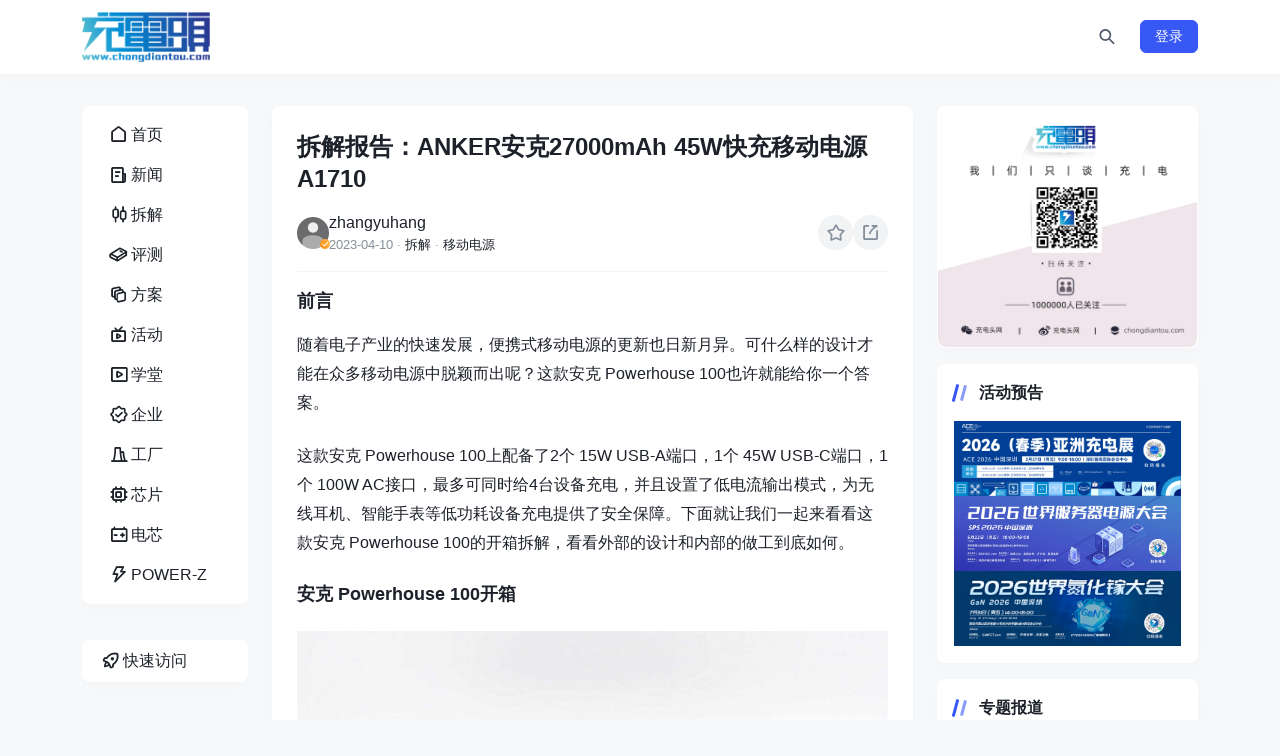

--- FILE ---
content_type: text/html; charset=utf-8
request_url: https://www.chongdiantou.com/archives/220712.html
body_size: 23924
content:
<!DOCTYPE html>
<html lang="zh-CN">
<head>
    <meta http-equiv="Content-Type" content="text/html; charset=utf-8"/>
    <meta http-equiv="X-UA-Compatible" content="IE=edge"/>
    <meta name="viewport" content="width=device-width, initial-scale=1"/>
    <title>拆解报告：ANKER安克27000mAh 45W快充移动电源A1710 - 充电头网 - 我们只谈充电</title>
    <meta name="keywords" content="快充,充电头,充电器,无线充,车充,车载充电器,数据线,充电线材,移动电源,充电宝,电芯,插排,插线板,GaN,氮化镓,USB-C,USB PD,SiC,碳化硅,换电,共享充电,新能源,充电桩,充电头网"/>
    <meta name="description" content="前言



随着电子产业的快速发展，便携式移动电源的更新也日"/>
    <link rel="icon" href="https://static.chongdiantou.com/uploads/2025/01/01/d6q0vgomjblfkgz36b.png">
    <link rel="apple-touch-icon" href="https://static.chongdiantou.com/uploads/2025/01/01/d6q0vgomjblfkgz36b.png">
    <meta property="og:title" content="拆解报告：ANKER安克27000mAh 45W快充移动电源A1710 - 充电头网 - 我们只谈充电">
    <meta property="og:description" content="">
    <meta property="og:image" content="https://static.chongdiantou.com/uploads/2025/01/01/d6q0vgomjblfkgz36b.png">
    <meta property="og:url" content="https://www.chongdiantou.com/archives/220712.html?nice_key=refresh">
    <link href="https://static.chongdiantou.com/themes/plugins/bootstrap/bootstrap.min.css" rel="stylesheet" />
    <link href="https://static.chongdiantou.com/themes/plugins/iconfont/iconfont.css" rel="stylesheet" />
    <link href="https://static.chongdiantou.com/themes/plugins/swiper/swiper-bundle.min.css" rel="stylesheet" />
    
    <link href="https://static.chongdiantou.com/themes/dist/client/assets/vendor-BL3FObFw.css" rel="stylesheet" />
    
    <link href="https://static.chongdiantou.com/themes/css/reset.css" rel="stylesheet" />
    <link href="https://static.chongdiantou.com/themes/style.css" rel="stylesheet" />
</head>
<body class="">
<div id="root"><header class="site-navbar navbar navbar-expand-xl"><div class="container"><h1 class="navbar-brand"><a href="https://www.chongdiantou.com" rel="home"><img src="https://www.chongdiantou.com/uploads/2024/12/22/d6i8hzlcgri8mofpcy.png" class="d-inline-block logo-light nc-no-lazy" alt="充电头网 - 我们只谈充电"/><img src="https://www.chongdiantou.com/uploads/2024/12/22/d6i8hzlcgri8mofpcy.png" class="d-none logo-dark nc-no-lazy" alt="充电头网 - 我们只谈充电"/></a></h1><div class="collapse navbar-collapse"><ul class="navbar-site navbar-nav me-auto ms-lg-5"></ul></div><ul class="d-flex flex-wrap flex-shrink-0 align-items-center ms-md-4"><li class="flex-shrink-0 me-2 me-md-3"><a class="search-button btn btn-link btn-icon btn-sm btn-rounded"><span><i class="iconfont icon-search_2_line"></i></span></a></li><li class="flex-shrink-0 d-md-none me-2 me-md-3"><button class="btn btn-link btn-icon btn-sm btn-rounded navbar-toggler"><span><i class="iconfont icon-menu_line"></i></span></button></li><div class="mobile-overlay "></div><div class="mobile-sidebar "><div class="mobile-sidebar-inner"><div class="mobile-sidebar-header text-end p-3"><button type="button" class="btn btn-light btn-icon btn-rounded sidebar-close"><span><i class="iconfont icon-close_line"></i></span></button></div><div class="mobile-sidebar-content"><ul class="mobile-sidebar-menu"><li class="menu-item   "><a href="https://www.chongdiantou.com"><span class="menu-icon"><i class="iconfont icon-home_1_line"></i></span><span class="menu-text">首页</span></a></li><li class="menu-item   "><a href="https://www.chongdiantou.com/1746334805998.html"><span class="menu-icon"><i class="iconfont icon-news_line"></i></span><span class="menu-text">新闻</span></a></li><li class="menu-item   "><a href="https://www.chongdiantou.com/1746334861255.html"><span class="menu-icon"><i class="iconfont icon-stock_line"></i></span><span class="menu-text">拆解</span></a></li><li class="menu-item   "><a href="https://www.chongdiantou.com/1746334876530.html"><span class="menu-icon"><i class="iconfont icon-book_4_line"></i></span><span class="menu-text">评测</span></a></li><li class="menu-item   "><a href="https://www.chongdiantou.com/1748191431936.html"><span class="menu-icon"><i class="iconfont icon-layers_line"></i></span><span class="menu-text">方案</span></a></li><li class="menu-item   "><a href="https://www.chongdiantou.com/expo"><span class="menu-icon"><i class="iconfont icon-live_line"></i></span><span class="menu-text">活动</span></a></li><li class="menu-item   "><a href="https://space.bilibili.com/410927412"><span class="menu-icon"><i class="iconfont icon-video_line"></i></span><span class="menu-text">学堂</span></a></li><li class="menu-item   "><a href="https://www.chongdiantou.com/1745947758665.html"><span class="menu-icon"><i class="iconfont icon-certificate_line"></i></span><span class="menu-text">企业</span></a></li><li class="menu-item   "><a href="http://tanchang.cn/"><span class="menu-icon"><i class="iconfont icon-factory_line"></i></span><span class="menu-text">工厂</span></a></li><li class="menu-item   "><a href="https://xinpian.cn/"><span class="menu-icon"><i class="iconfont icon-chip_line"></i></span><span class="menu-text">芯片</span></a></li><li class="menu-item   "><a href="https://dianchi.cn/"><span class="menu-icon"><i class="iconfont icon-battery_automotive_line"></i></span><span class="menu-text">电芯</span></a></li><li class="menu-item   "><a href="https://www.power-z.cn"><span class="menu-icon"><i class="iconfont icon-lightning_line"></i></span><span class="menu-text">POWER-Z</span></a></li></ul></div><div class="py-5"></div></div></div></ul></div></header><main class="site-main"><div class="container"><div class="row gx-xl-4"><div class="sidebar-left col-md-3 col-xl-2 d-none d-md-block"><div><div class="sidebar-inner"><div class="widget-menu block"><ul><li class=""><a href="https://www.chongdiantou.com"><span class="menu-icon"><i class="iconfont icon-home_1_line"></i></span><span class="menu-text">首页</span></a></li><li class=""><a href="https://www.chongdiantou.com/1746334805998.html"><span class="menu-icon"><i class="iconfont icon-news_line"></i></span><span class="menu-text">新闻</span></a></li><li class=""><a href="https://www.chongdiantou.com/1746334861255.html"><span class="menu-icon"><i class="iconfont icon-stock_line"></i></span><span class="menu-text">拆解</span></a></li><li class=""><a href="https://www.chongdiantou.com/1746334876530.html"><span class="menu-icon"><i class="iconfont icon-book_4_line"></i></span><span class="menu-text">评测</span></a></li><li class=""><a href="https://www.chongdiantou.com/1748191431936.html"><span class="menu-icon"><i class="iconfont icon-layers_line"></i></span><span class="menu-text">方案</span></a></li><li class=""><a href="https://www.chongdiantou.com/expo"><span class="menu-icon"><i class="iconfont icon-live_line"></i></span><span class="menu-text">活动</span></a></li><li class=""><a href="https://space.bilibili.com/410927412"><span class="menu-icon"><i class="iconfont icon-video_line"></i></span><span class="menu-text">学堂</span></a></li><li class=""><a href="https://www.chongdiantou.com/1745947758665.html"><span class="menu-icon"><i class="iconfont icon-certificate_line"></i></span><span class="menu-text">企业</span></a></li><li class=""><a href="http://tanchang.cn/"><span class="menu-icon"><i class="iconfont icon-factory_line"></i></span><span class="menu-text">工厂</span></a></li><li class=""><a href="https://xinpian.cn/"><span class="menu-icon"><i class="iconfont icon-chip_line"></i></span><span class="menu-text">芯片</span></a></li><li class=""><a href="https://dianchi.cn/"><span class="menu-icon"><i class="iconfont icon-battery_automotive_line"></i></span><span class="menu-text">电芯</span></a></li><li class=""><a href="https://www.power-z.cn"><span class="menu-icon"><i class="iconfont icon-lightning_line"></i></span><span class="menu-text">POWER-Z</span></a></li></ul></div><div class="widget-quickmenu block "><a class="quick-action"><span class="menu-icon"><i class="iconfont icon-rocket_line"></i></span><span class="menu-text">快速访问</span></a><ul class="quick-menu"><li><a href="https://www.dianchi.cn" target="_blank" rel="nofollow">电池交易网</a></li><li><a href="https://www.52audio.com" target="_blank" rel="nofollow">我爱音频网</a></li><li><a href="https://www.asiachargingexpo.com" target="_blank" rel="nofollow">亚洲充电展</a></li><li><a href="https://www.realab.com" target="_blank" rel="nofollow">阅真实验室</a></li><li><a href="https://www.chargerlab.com" target="_blank" rel="nofollow">ChargerLAB</a></li><li><a href="https://www.power-z.com" target="_blank" rel="nofollow">POWER-Z</a></li></ul></div></div></div></div><div class="content-wrapper col-md-9 col-xl-7"><div class="post block"><div class="post-header border-bottom border-light pb-3 mb-3"><h1 class="post-title text-xxl mb-3">拆解报告：ANKER安克27000mAh 45W快充移动电源A1710</h1><div class="post-meta d-flex align-items-center justify-content-between gap-2"><div class="d-flex align-items-center gap-2 "><a href="https://www.chongdiantou.com/archives/author/zhangyuhang" target="_blank" class="flex-avatar w-32"><img src="https://static.chongdiantou.com/uploads/2025/01/02/d6qwz166tcbkgviqhp.png" alt="zhangyuhang" loading="lazy" decoding="async"/><div class="avatar-badge" tooltip="贡献者" flow="up"></div></a><div class="d-flex flex-column"><a href="https://www.chongdiantou.com/archives/author/zhangyuhang" target="_blank" class="d-flex align-items-center gap-2">zhangyuhang</a><div class="d-flex flex-row flex-wrap text-xs text-muted"><div>2023-04-10</div><div class="mx-1">·</div><a href="https://www.chongdiantou.com/archives/category/teardowns" target="_blank">拆解</a><div class="mx-1">·</div><a href="https://www.chongdiantou.com/archives/category/chongdianbao" target="_blank">移动电源</a></div></div></div><div class="post-actions d-flex align-items-center flex-shrink-0 gap-3"><button class="post-collect-button action-button btn btn-light btn-icon btn-sm btn-rounded "><span><i class="iconfont icon-star_line"></i></span></button><div></div></div></div></div><div class="post-content"><!-- wp:heading {"level":3} -->
<h3>前言</h3>
<!-- /wp:heading -->

<!-- wp:paragraph -->
<p>随着电子产业的快速发展，便携式移动电源的更新也日新月异。可什么样的设计才能在众多移动电源中脱颖而出呢？这款安克 Powerhouse 100也许就能给你一个答案。</p>
<!-- /wp:paragraph -->

<!-- wp:paragraph -->
<p>这款安克 Powerhouse 100上配备了2个 15W USB-A端口，1个 45W USB-C端口，1个 100W AC接口，最多可同时给4台设备充电，并且设置了低电流输出模式，为无线耳机、智能手表等低功耗设备充电提供了安全保障。下面就让我们一起来看看这款安克 Powerhouse 100的开箱拆解，看看外部的设计和内部的做工到底如何。</p>
<!-- /wp:paragraph -->

<!-- wp:heading {"level":3} -->
<h3>安克 Powerhouse 100开箱</h3>
<!-- /wp:heading -->

<!-- wp:image {"id":220713,"sizeSlug":"full","linkDestination":"none"} -->
<figure class="wp-block-image size-full"><img src="https://chongdiantou-images.oss-cn-shenzhen.aliyuncs.com/wp-content/uploads/2023/04/2023041009062294.jpeg" alt="" class="wp-image-220713" /></figure>
<!-- /wp:image -->

<!-- wp:paragraph -->
<p>打开包装，便携式移动电源使用附赠收纳袋进行收纳，显得商务风十足。</p>
<!-- /wp:paragraph -->

<!-- wp:image {"id":220714,"sizeSlug":"full","linkDestination":"none"} -->
<figure class="wp-block-image size-full"><img src="https://chongdiantou-images.oss-cn-shenzhen.aliyuncs.com/wp-content/uploads/2023/04/2023041009062661.jpeg" alt="" class="wp-image-220714" /></figure>
<!-- /wp:image -->

<!-- wp:paragraph -->
<p>移动电源整体基调为灰蓝色调，正面上半区域为哑光金属质感，显得高档大气，同时也耐磨耐脏；下半区域采用的是斜条纹纹理设计，增大摩擦使得移动电源拿在手上时不易脱落。</p>
<!-- /wp:paragraph -->

<!-- wp:image {"id":220715,"sizeSlug":"full","linkDestination":"none"} -->
<figure class="wp-block-image size-full"><img src="https://chongdiantou-images.oss-cn-shenzhen.aliyuncs.com/wp-content/uploads/2023/04/2023041009063186.jpeg" alt="" class="wp-image-220715" /></figure>
<!-- /wp:image -->

<!-- wp:paragraph -->
<p>正面上方的电源按钮表面为磨砂纹理设计，并采用开关、指示灯二合一设计，可通过八个圆形指示灯来判断移动电源剩余电量，其内置低电流输出模式，当你想为智能手表、无线耳机等低功耗配件充电时，可按两次电源按钮，此时其上方指示灯为绿色，此时再按一次电源则会按钮关闭低电流输出模式，当长按电源按钮时，则是打开AC输出，此时指示灯为蓝色。</p>
<!-- /wp:paragraph -->

<!-- wp:image {"id":220716,"sizeSlug":"full","linkDestination":"none"} -->
<figure class="wp-block-image size-full"><img src="https://chongdiantou-images.oss-cn-shenzhen.aliyuncs.com/wp-content/uploads/2023/04/2023041009063658.jpeg" alt="" class="wp-image-220716" /></figure>
<!-- /wp:image -->

<!-- wp:paragraph -->
<p>背面印有产品参数。</p>
<!-- /wp:paragraph -->

<!-- wp:image {"id":220717,"sizeSlug":"full","linkDestination":"none"} -->
<figure class="wp-block-image size-full"><img src="https://chongdiantou-images.oss-cn-shenzhen.aliyuncs.com/wp-content/uploads/2023/04/2023041009064048.jpeg" alt="" class="wp-image-220717" /></figure>
<!-- /wp:image -->

<!-- wp:paragraph -->
<p>产品详细参数。</p>
<!-- /wp:paragraph -->

<!-- wp:paragraph -->
<p>产品型号：A1710</p>
<!-- /wp:paragraph -->

<!-- wp:paragraph -->
<p>电池容量：27000mAh（6*4500mAh）</p>
<!-- /wp:paragraph -->

<!-- wp:paragraph -->
<p>定格容量：4500mAh 21.6V/97.2Wh</p>
<!-- /wp:paragraph -->

<!-- wp:paragraph -->
<p>USB-C输入功率：5V3A、9V3A、15V3A、20V2.25A（45W Max）</p>
<!-- /wp:paragraph -->

<!-- wp:paragraph -->
<p>USB-C输出功率：5V3A、9V3A、15V3A、20V2.25A（45W Max）</p>
<!-- /wp:paragraph -->

<!-- wp:paragraph -->
<p>AC输出功率：110V~0.91A，60Hz，100W</p>
<!-- /wp:paragraph -->

<!-- wp:paragraph -->
<p>USB-A输出功率：5V3A（2.4A Max Per Port）</p>
<!-- /wp:paragraph -->

<!-- wp:image {"id":220718,"sizeSlug":"full","linkDestination":"none"} -->
<figure class="wp-block-image size-full"><img src="https://chongdiantou-images.oss-cn-shenzhen.aliyuncs.com/wp-content/uploads/2023/04/2023041009064456.jpeg" alt="" class="wp-image-220718" /></figure>
<!-- /wp:image -->

<!-- wp:paragraph -->
<p>移动电源底部是条形网格栅设计，用于空气流通，增加散热。</p>
<!-- /wp:paragraph -->

<!-- wp:image {"id":220719,"sizeSlug":"full","linkDestination":"none"} -->
<figure class="wp-block-image size-full"><img src="https://chongdiantou-images.oss-cn-shenzhen.aliyuncs.com/wp-content/uploads/2023/04/2023041009064822.jpeg" alt="" class="wp-image-220719" /></figure>
<!-- /wp:image -->

<!-- wp:paragraph -->
<p>移动电源输出端从左到右分别为照明灯、USB-C接口、2个USB-A接口以及AC接口。</p>
<!-- /wp:paragraph -->

<!-- wp:image {"id":220720,"sizeSlug":"full","linkDestination":"none"} -->
<figure class="wp-block-image size-full"><img src="https://chongdiantou-images.oss-cn-shenzhen.aliyuncs.com/wp-content/uploads/2023/04/2023041009065088.jpeg" alt="" class="wp-image-220720" /></figure>
<!-- /wp:image -->

<!-- wp:paragraph -->
<p>其中AC接口配有软胶垫盖板保护，防止移动电源闲置时进水进尘等情况。</p>
<!-- /wp:paragraph -->

<!-- wp:image {"id":220721,"sizeSlug":"full","linkDestination":"none"} -->
<figure class="wp-block-image size-full"><img src="https://chongdiantou-images.oss-cn-shenzhen.aliyuncs.com/wp-content/uploads/2023/04/2023041009065370.jpeg" alt="" class="wp-image-220721" /></figure>
<!-- /wp:image -->

<!-- wp:paragraph -->
<p>移动电源侧面按钮为照明灯开关。</p>
<!-- /wp:paragraph -->

<!-- wp:image {"id":220722,"sizeSlug":"full","linkDestination":"none"} -->
<figure class="wp-block-image size-full"><img src="https://chongdiantou-images.oss-cn-shenzhen.aliyuncs.com/wp-content/uploads/2023/04/2023041009065631.jpeg" alt="" class="wp-image-220722" /></figure>
<!-- /wp:image -->

<!-- wp:paragraph -->
<p>照明灯配备了不同亮度的灯光模式和用于SOS的闪光模式，可用作照明和救生信号。</p>
<!-- /wp:paragraph -->

<!-- wp:image {"id":220723,"sizeSlug":"full","linkDestination":"none"} -->
<figure class="wp-block-image size-full"><img src="https://chongdiantou-images.oss-cn-shenzhen.aliyuncs.com/wp-content/uploads/2023/04/2023041009070070.jpeg" alt="" class="wp-image-220723" /></figure>
<!-- /wp:image -->

<!-- wp:paragraph -->
<p>使用万用表测得AC交流接口输出电压约为113V。</p>
<!-- /wp:paragraph -->

<!-- wp:image {"id":220724,"sizeSlug":"full","linkDestination":"none"} -->
<figure class="wp-block-image size-full"><img src="https://chongdiantou-images.oss-cn-shenzhen.aliyuncs.com/wp-content/uploads/2023/04/2023041009070320.jpeg" alt="" class="wp-image-220724" /></figure>
<!-- /wp:image -->

<!-- wp:paragraph -->
<p>使用ChargerLAB POWER-Z KT002 测得USB-A口支持Apple2.4A、Samsung5V2A、DCP1.5A充电协议。</p>
<!-- /wp:paragraph -->

<!-- wp:image {"id":220725,"sizeSlug":"full","linkDestination":"none"} -->
<figure class="wp-block-image size-full"><img src="https://chongdiantou-images.oss-cn-shenzhen.aliyuncs.com/wp-content/uploads/2023/04/2023041009070771.jpeg" alt="" class="wp-image-220725" /></figure>
<!-- /wp:image -->

<!-- wp:paragraph -->
<p>使用ChargerLAB POWER-Z KM003C 测得USB-C接口支持AFC、PD3.0协议。</p>
<!-- /wp:paragraph -->

<!-- wp:image {"id":220726,"sizeSlug":"full","linkDestination":"none"} -->
<figure class="wp-block-image size-full"><img src="https://chongdiantou-images.oss-cn-shenzhen.aliyuncs.com/wp-content/uploads/2023/04/2023041009071184.jpeg" alt="" class="wp-image-220726" /></figure>
<!-- /wp:image -->

<!-- wp:paragraph -->
<p>PDO报文显示，USB-C接口具备5V3A、9V3A、15V3A、20V2.25A四组不同的电压档位。</p>
<!-- /wp:paragraph -->

<!-- wp:image {"id":220727,"sizeSlug":"full","linkDestination":"none"} -->
<figure class="wp-block-image size-full"><img src="https://chongdiantou-images.oss-cn-shenzhen.aliyuncs.com/wp-content/uploads/2023/04/2023041009071418.jpeg" alt="" class="wp-image-220727" /></figure>
<!-- /wp:image -->

<!-- wp:paragraph -->
<p>连接充电器为移动电源充电，充电电压约为19.8V，输出电量约为2.1A，充电功率约为41W。</p>
<!-- /wp:paragraph -->

<!-- wp:heading {"level":3} -->
<h3>安克 Powerhouse 100拆解</h3>
<!-- /wp:heading -->

<!-- wp:paragraph -->
<p>看完了安克PowerHouse100移动电源的开箱和功能测试，下面就进行拆解，看看内部的设计和用料。</p>
<!-- /wp:paragraph -->

<!-- wp:image {"id":220728,"sizeSlug":"full","linkDestination":"none"} -->
<figure class="wp-block-image size-full"><img src="https://chongdiantou-images.oss-cn-shenzhen.aliyuncs.com/wp-content/uploads/2023/04/2023041009071895.jpeg" alt="" class="wp-image-220728" /></figure>
<!-- /wp:image -->

<!-- wp:paragraph -->
<p>首先撬开侧面盖板，盖板通过胶水固定。</p>
<!-- /wp:paragraph -->

<!-- wp:image {"id":220729,"sizeSlug":"full","linkDestination":"none"} -->
<figure class="wp-block-image size-full"><img src="https://chongdiantou-images.oss-cn-shenzhen.aliyuncs.com/wp-content/uploads/2023/04/2023041009072167.jpeg" alt="" class="wp-image-220729" /></figure>
<!-- /wp:image -->

<!-- wp:paragraph -->
<p>照明灯板通过导线连接到移动电源内部。</p>
<!-- /wp:paragraph -->

<!-- wp:image {"id":220730,"sizeSlug":"full","linkDestination":"none"} -->
<figure class="wp-block-image size-full"><img src="https://chongdiantou-images.oss-cn-shenzhen.aliyuncs.com/wp-content/uploads/2023/04/2023041009072627.jpeg" alt="" class="wp-image-220730" /></figure>
<!-- /wp:image -->

<!-- wp:paragraph -->
<p>取下连接导线，面板内部一览。</p>
<!-- /wp:paragraph -->

<!-- wp:image {"id":220731,"sizeSlug":"full","linkDestination":"none"} -->
<figure class="wp-block-image size-full"><img src="https://chongdiantou-images.oss-cn-shenzhen.aliyuncs.com/wp-content/uploads/2023/04/2023041009072990.jpeg" alt="" class="wp-image-220731" /></figure>
<!-- /wp:image -->

<!-- wp:paragraph -->
<p>照明灯板通过螺丝固定在面板内部。</p>
<!-- /wp:paragraph -->

<!-- wp:image {"id":220732,"sizeSlug":"full","linkDestination":"none"} -->
<figure class="wp-block-image size-full"><img src="https://chongdiantou-images.oss-cn-shenzhen.aliyuncs.com/wp-content/uploads/2023/04/2023041009073234.jpeg" alt="" class="wp-image-220732" /></figure>
<!-- /wp:image -->

<!-- wp:paragraph -->
<p>取下灯板，塑料灯杯特写。</p>
<!-- /wp:paragraph -->

<!-- wp:image {"id":220733,"sizeSlug":"full","linkDestination":"none"} -->
<figure class="wp-block-image size-full"><img src="https://chongdiantou-images.oss-cn-shenzhen.aliyuncs.com/wp-content/uploads/2023/04/2023041009073422.jpeg" alt="" class="wp-image-220733" /></figure>
<!-- /wp:image -->

<!-- wp:paragraph -->
<p>灯板正面焊接一颗LED灯。</p>
<!-- /wp:paragraph -->

<!-- wp:image {"id":220734,"sizeSlug":"full","linkDestination":"none"} -->
<figure class="wp-block-image size-full"><img src="https://chongdiantou-images.oss-cn-shenzhen.aliyuncs.com/wp-content/uploads/2023/04/2023041009073825.jpeg" alt="" class="wp-image-220734" /></figure>
<!-- /wp:image -->

<!-- wp:paragraph -->
<p>盖板内部依次为交流输出接口，两个蓝色USB-A接口和一个USB-C接口。</p>
<!-- /wp:paragraph -->

<!-- wp:image {"id":220735,"sizeSlug":"full","linkDestination":"none"} -->
<figure class="wp-block-image size-full"><img src="https://chongdiantou-images.oss-cn-shenzhen.aliyuncs.com/wp-content/uploads/2023/04/2023041009074291.jpeg" alt="" class="wp-image-220735" /></figure>
<!-- /wp:image -->

<!-- wp:paragraph -->
<p>拆开移动电源上盖，内部电池组涂胶固定到壳体内部。</p>
<!-- /wp:paragraph -->

<!-- wp:image {"id":220736,"sizeSlug":"full","linkDestination":"none"} -->
<figure class="wp-block-image size-full"><img src="https://chongdiantou-images.oss-cn-shenzhen.aliyuncs.com/wp-content/uploads/2023/04/2023041009074791.jpeg" alt="" class="wp-image-220736" /></figure>
<!-- /wp:image -->

<!-- wp:paragraph -->
<p>移动电源内部一览，其中顶部为逆变模块，右上角为散热风扇，左侧为快充模块，右侧下方为内置电池组。</p>
<!-- /wp:paragraph -->

<!-- wp:image {"id":220737,"sizeSlug":"full","linkDestination":"none"} -->
<figure class="wp-block-image size-full"><img src="https://chongdiantou-images.oss-cn-shenzhen.aliyuncs.com/wp-content/uploads/2023/04/2023041009075217.jpeg" alt="" class="wp-image-220737" /></figure>
<!-- /wp:image -->

<!-- wp:paragraph -->
<p>电池组通过XT30连接器，连接到逆变模块供电。</p>
<!-- /wp:paragraph -->

<!-- wp:image {"id":220738,"sizeSlug":"full","linkDestination":"none"} -->
<figure class="wp-block-image size-full"><img src="https://chongdiantou-images.oss-cn-shenzhen.aliyuncs.com/wp-content/uploads/2023/04/2023041009075658.jpeg" alt="" class="wp-image-220738" /></figure>
<!-- /wp:image -->

<!-- wp:paragraph -->
<p>电池组单体电压检测线通过连接器连接。</p>
<!-- /wp:paragraph -->

<!-- wp:image {"id":220739,"sizeSlug":"full","linkDestination":"none"} -->
<figure class="wp-block-image size-full"><img src="https://chongdiantou-images.oss-cn-shenzhen.aliyuncs.com/wp-content/uploads/2023/04/2023041009075974.jpeg" alt="" class="wp-image-220739" /></figure>
<!-- /wp:image -->

<!-- wp:paragraph -->
<p>为逆变模块散热的小风扇特写。</p>
<!-- /wp:paragraph -->

<!-- wp:image {"id":220740,"sizeSlug":"full","linkDestination":"none"} -->
<figure class="wp-block-image size-full"><img src="https://chongdiantou-images.oss-cn-shenzhen.aliyuncs.com/wp-content/uploads/2023/04/2023041009080230.jpeg" alt="" class="wp-image-220740" /></figure>
<!-- /wp:image -->

<!-- wp:paragraph -->
<p>风扇来自EVERCOOL捷冷，为2510尺寸，风扇为双滚珠轴承，额定电压12V，电流0.08A。</p>
<!-- /wp:paragraph -->

<!-- wp:image {"id":220741,"sizeSlug":"full","linkDestination":"none"} -->
<figure class="wp-block-image size-full"><img src="https://chongdiantou-images.oss-cn-shenzhen.aliyuncs.com/wp-content/uploads/2023/04/2023041009080516.jpeg" alt="" class="wp-image-220741" /></figure>
<!-- /wp:image -->

<!-- wp:paragraph -->
<p>与1元硬币对比大小，风扇真的很迷你。</p>
<!-- /wp:paragraph -->

<!-- wp:image {"id":220742,"sizeSlug":"full","linkDestination":"none"} -->
<figure class="wp-block-image size-full"><img src="https://chongdiantou-images.oss-cn-shenzhen.aliyuncs.com/wp-content/uploads/2023/04/2023041009080938.jpeg" alt="" class="wp-image-220742" /></figure>
<!-- /wp:image -->

<!-- wp:paragraph -->
<p>检测电池温度的热敏电阻通过胶水粘贴在电池组上。</p>
<!-- /wp:paragraph -->

<!-- wp:image {"id":220743,"sizeSlug":"full","linkDestination":"none"} -->
<figure class="wp-block-image size-full"><img src="https://chongdiantou-images.oss-cn-shenzhen.aliyuncs.com/wp-content/uploads/2023/04/2023041009081371.jpeg" alt="" class="wp-image-220743" /></figure>
<!-- /wp:image -->

<!-- wp:paragraph -->
<p>另一颗热敏电阻同样采用胶水粘贴在电池组上。</p>
<!-- /wp:paragraph -->

<!-- wp:image {"id":220744,"sizeSlug":"full","linkDestination":"none"} -->
<figure class="wp-block-image size-full"><img src="https://chongdiantou-images.oss-cn-shenzhen.aliyuncs.com/wp-content/uploads/2023/04/2023041009081883.jpeg" alt="" class="wp-image-220744" /></figure>
<!-- /wp:image -->

<!-- wp:paragraph -->
<p>电池组保护板通过排针与快充模块连接。</p>
<!-- /wp:paragraph -->

<!-- wp:image {"id":220745,"sizeSlug":"full","linkDestination":"none"} -->
<figure class="wp-block-image size-full"><img src="https://chongdiantou-images.oss-cn-shenzhen.aliyuncs.com/wp-content/uploads/2023/04/2023041009082239.jpeg" alt="" class="wp-image-220745" /></figure>
<!-- /wp:image -->

<!-- wp:paragraph -->
<p>快充模块和逆变模块也通过排针进行连接，由快充模块进行控制。</p>
<!-- /wp:paragraph -->

<!-- wp:image {"id":220746,"sizeSlug":"full","linkDestination":"none"} -->
<figure class="wp-block-image size-full"><img src="https://chongdiantou-images.oss-cn-shenzhen.aliyuncs.com/wp-content/uploads/2023/04/2023041009082960.jpeg" alt="" class="wp-image-220746" /></figure>
<!-- /wp:image -->

<!-- wp:paragraph -->
<p>从壳体内部取出电池组，电池组通过双面胶粘贴固定。</p>
<!-- /wp:paragraph -->

<!-- wp:image {"id":220747,"sizeSlug":"full","linkDestination":"none"} -->
<figure class="wp-block-image size-full"><img src="https://chongdiantou-images.oss-cn-shenzhen.aliyuncs.com/wp-content/uploads/2023/04/2023041009083339.jpeg" alt="" class="wp-image-220747" /></figure>
<!-- /wp:image -->

<!-- wp:paragraph -->
<p>电池组采用塑料支架固定。</p>
<!-- /wp:paragraph -->

<!-- wp:image {"id":220748,"sizeSlug":"full","linkDestination":"none"} -->
<figure class="wp-block-image size-full"><img src="https://chongdiantou-images.oss-cn-shenzhen.aliyuncs.com/wp-content/uploads/2023/04/2023041009083668.jpeg" alt="" class="wp-image-220748" /></figure>
<!-- /wp:image -->

<!-- wp:paragraph -->
<p>电池组为6节21700电池串联。</p>
<!-- /wp:paragraph -->

<!-- wp:image {"id":220749,"sizeSlug":"full","linkDestination":"none"} -->
<figure class="wp-block-image size-full"><img src="https://chongdiantou-images.oss-cn-shenzhen.aliyuncs.com/wp-content/uploads/2023/04/2023041009083934.jpeg" alt="" class="wp-image-220749" /></figure>
<!-- /wp:image -->

<!-- wp:paragraph -->
<p>可充电锂离子电池组来自惠州蓝微电子有限公司，为6串电池组，容量为4400mAh，额定电压21.6V，能量为95.04Wh。</p>
<!-- /wp:paragraph -->

<!-- wp:image {"id":220750,"sizeSlug":"full","linkDestination":"none"} -->
<figure class="wp-block-image size-full"><img src="https://chongdiantou-images.oss-cn-shenzhen.aliyuncs.com/wp-content/uploads/2023/04/2023041009084611.jpeg" alt="" class="wp-image-220750" /></figure>
<!-- /wp:image -->

<!-- wp:paragraph -->
<p>电池侧面印有喷码信息。</p>
<!-- /wp:paragraph -->

<!-- wp:image {"id":220751,"sizeSlug":"full","linkDestination":"none"} -->
<figure class="wp-block-image size-full"><img src="https://chongdiantou-images.oss-cn-shenzhen.aliyuncs.com/wp-content/uploads/2023/04/2023041009085095.jpeg" alt="" class="wp-image-220751" /></figure>
<!-- /wp:image -->

<!-- wp:paragraph -->
<p>电池保护板固定黑色塑料片绝缘。</p>
<!-- /wp:paragraph -->

<!-- wp:image {"id":220752,"sizeSlug":"full","linkDestination":"none"} -->
<figure class="wp-block-image size-full"><img src="https://chongdiantou-images.oss-cn-shenzhen.aliyuncs.com/wp-content/uploads/2023/04/2023041009085444.jpeg" alt="" class="wp-image-220752" /></figure>
<!-- /wp:image -->

<!-- wp:paragraph -->
<p>在黑色塑料片下方是电池保护板。</p>
<!-- /wp:paragraph -->

<!-- wp:image {"id":220753,"sizeSlug":"full","linkDestination":"none"} -->
<figure class="wp-block-image size-full"><img src="https://chongdiantou-images.oss-cn-shenzhen.aliyuncs.com/wp-content/uploads/2023/04/2023041009085847.jpeg" alt="" class="wp-image-220753" /></figure>
<!-- /wp:image -->

<!-- wp:paragraph -->
<p>电池保护芯片来自赛微微电，型号CW1274，是一颗支持7串锂电池应用的电池保护芯片，支持磷酸铁锂以及高压平台等多种锂电池保护，支持电池均衡，支持高精度过充电，过放电，过流保护。还支持电池温度保护和断线保护等功能。</p>
<!-- /wp:paragraph -->

<!-- wp:image {"id":220754,"sizeSlug":"full","linkDestination":"none"} -->
<figure class="wp-block-image size-full"><img src="https://chongdiantou-images.oss-cn-shenzhen.aliyuncs.com/wp-content/uploads/2023/04/2023041009090318.jpeg" alt="" class="wp-image-220754" /></figure>
<!-- /wp:image -->

<!-- wp:paragraph -->
<p>另一颗芯片丝印260806。</p>
<!-- /wp:paragraph -->

<!-- wp:image {"id":220755,"sizeSlug":"full","linkDestination":"none"} -->
<figure class="wp-block-image size-full"><img src="https://chongdiantou-images.oss-cn-shenzhen.aliyuncs.com/wp-content/uploads/2023/04/2023041009090721.jpeg" alt="" class="wp-image-220755" /></figure>
<!-- /wp:image -->

<!-- wp:paragraph -->
<p>电池保护管来自安世半导体，型号PSMN1R4-40YLD，是一颗耐压40V，导阻1.4mΩ的NMOS，支持逻辑电压驱动。</p>
<!-- /wp:paragraph -->

<!-- wp:image {"id":220756,"sizeSlug":"full","linkDestination":"none"} -->
<figure class="wp-block-image size-full"><img src="https://chongdiantou-images.oss-cn-shenzhen.aliyuncs.com/wp-content/uploads/2023/04/2023041009091439.jpeg" alt="" class="wp-image-220756" /></figure>
<!-- /wp:image -->

<!-- wp:paragraph -->
<p>三端保险丝用于电池组过流保护和输出控制。</p>
<!-- /wp:paragraph -->

<!-- wp:image {"id":220759,"sizeSlug":"full","linkDestination":"none"} -->
<figure class="wp-block-image size-full"><img src="https://chongdiantou-images.oss-cn-shenzhen.aliyuncs.com/wp-content/uploads/2023/04/2023041009162060.jpeg" alt="" class="wp-image-220759" /></figure>
<!-- /wp:image -->

<!-- wp:paragraph -->
<p>AON7246E NMOS用于三端保险丝控制。</p>
<!-- /wp:paragraph -->

<!-- wp:image {"id":220760,"sizeSlug":"full","linkDestination":"none"} -->
<figure class="wp-block-image size-full"><img src="https://chongdiantou-images.oss-cn-shenzhen.aliyuncs.com/wp-content/uploads/2023/04/2023041009162634.jpeg" alt="" class="wp-image-220760" /></figure>
<!-- /wp:image -->

<!-- wp:paragraph -->
<p>保护板负极焊接铜条增加载流，降低电阻。</p>
<!-- /wp:paragraph -->

<!-- wp:image {"id":220761,"sizeSlug":"full","linkDestination":"none"} -->
<figure class="wp-block-image size-full"><img src="https://chongdiantou-images.oss-cn-shenzhen.aliyuncs.com/wp-content/uploads/2023/04/2023041009163882.jpeg" alt="" class="wp-image-220761" /></figure>
<!-- /wp:image -->

<!-- wp:paragraph -->
<p>逆变模块与快充模块通过插针连接。</p>
<!-- /wp:paragraph -->

<!-- wp:image {"id":220762,"sizeSlug":"full","linkDestination":"none"} -->
<figure class="wp-block-image size-full"><img src="https://chongdiantou-images.oss-cn-shenzhen.aliyuncs.com/wp-content/uploads/2023/04/2023041009164285.jpeg" alt="" class="wp-image-220762" /></figure>
<!-- /wp:image -->

<!-- wp:paragraph -->
<p>连接逆变模块和快充模块的排针特写。</p>
<!-- /wp:paragraph -->

<!-- wp:image {"id":220763,"sizeSlug":"full","linkDestination":"none"} -->
<figure class="wp-block-image size-full"><img src="https://chongdiantou-images.oss-cn-shenzhen.aliyuncs.com/wp-content/uploads/2023/04/2023041009164821.jpeg" alt="" class="wp-image-220763" /></figure>
<!-- /wp:image -->

<!-- wp:paragraph -->
<p>壳体内部按键和指示灯开槽特写。</p>
<!-- /wp:paragraph -->

<!-- wp:image {"id":220764,"sizeSlug":"full","linkDestination":"none"} -->
<figure class="wp-block-image size-full"><img src="https://chongdiantou-images.oss-cn-shenzhen.aliyuncs.com/wp-content/uploads/2023/04/2023041009165479.jpeg" alt="" class="wp-image-220764" /></figure>
<!-- /wp:image -->

<!-- wp:paragraph -->
<p>快充模块正面一览，焊接USB-A母座，主控MCU，磁环电感和滤波电容等元件，右侧焊接一颗按键用于控制照明灯。</p>
<!-- /wp:paragraph -->

<!-- wp:image {"id":220765,"sizeSlug":"full","linkDestination":"none"} -->
<figure class="wp-block-image size-full"><img src="https://chongdiantou-images.oss-cn-shenzhen.aliyuncs.com/wp-content/uploads/2023/04/2023041009165883.jpeg" alt="" class="wp-image-220765" /></figure>
<!-- /wp:image -->

<!-- wp:paragraph -->
<p>背面焊接同步升降压MOS管和电量指示灯。</p>
<!-- /wp:paragraph -->

<!-- wp:image {"id":220766,"sizeSlug":"full","linkDestination":"none"} -->
<figure class="wp-block-image size-full"><img src="https://chongdiantou-images.oss-cn-shenzhen.aliyuncs.com/wp-content/uploads/2023/04/2023041009170329.jpeg" alt="" class="wp-image-220766" /></figure>
<!-- /wp:image -->

<!-- wp:paragraph -->
<p>主控MCU来自意法半导体，型号STM32F030C8T6，内置M0内核，32位CPU，主频高达48MHz，芯片内置64K FLASH和8K SRAM，用于快充模块整机控制。</p>
<!-- /wp:paragraph -->

<!-- wp:image {"id":220767,"sizeSlug":"full","linkDestination":"none"} -->
<figure class="wp-block-image size-full"><img src="https://chongdiantou-images.oss-cn-shenzhen.aliyuncs.com/wp-content/uploads/2023/04/2023041009172165.jpeg" alt="" class="wp-image-220767" /></figure>
<!-- /wp:image -->

<!-- wp:paragraph -->
<p>快充模块内置的同步升降压芯片来自南芯科技，型号为SC8815，用于USB-C口升降压输出。SC8815是一颗集成了I2C接口的双向同步升降压控制器，支持2.5-36V输入和输出电压范围，支持为电池充电，其中电池充电电流和电压，反向放电输出电压，输入输出电流限制均可由I2C总线控制，芯片具备欠压保护、过压保护和过流保护，并且支持短路保护和过热关断保护。</p>
<!-- /wp:paragraph -->

<!-- wp:image {"id":220768,"sizeSlug":"full","linkDestination":"none"} -->
<figure class="wp-block-image size-full"><img src="https://chongdiantou-images.oss-cn-shenzhen.aliyuncs.com/wp-content/uploads/2023/04/2023041009172526.png" alt="" class="wp-image-220768" /></figure>
<!-- /wp:image -->

<!-- wp:paragraph -->
<p>充电头网拆解了解到，南芯科技的快充方案被广泛应用于移动电源、充电器、车充等领域，并被<a href="https://mp.weixin.qq.com/s?__biz=MzIzNjEwOTA1MA==&amp;mid=2650510458&amp;idx=2&amp;sn=fd79e222a45f256850aa0eee36ad7d51&amp;scene=21#wechat_redirect" target="_blank" rel="noreferrer noopener">安克PowerHouse II 400户外电源</a>、<a href="https://mp.weixin.qq.com/s?__biz=MzIzNjEwOTA1MA==&amp;mid=2650499635&amp;idx=3&amp;sn=ab31c574795ed5ce3781ec01f3c47baa&amp;scene=21#wechat_redirect" target="_blank" rel="noreferrer noopener">羽博300W便携式储能电源</a>、<a href="http://mp.weixin.qq.com/s?__biz=MzIzNjEwOTA1MA==&amp;mid=2650497316&amp;idx=1&amp;sn=8f7953ba20c00fbf5da96a24345301c9&amp;chksm=f0d32cb1c7a4a5a7de782f6d589e59c4396df2afd9335bf60af38be1c542103551dcd8a11f9d&amp;scene=21#wechat_redirect" target="_blank" rel="noreferrer noopener">紫米20号200W PD快充移动电源</a>、<a href="https://mp.weixin.qq.com/s?__biz=MzIzNjEwOTA1MA==&amp;mid=2650488880&amp;idx=2&amp;sn=1fb2b5375355f9260af08dac2793bc69&amp;scene=21#wechat_redirect" target="_blank" rel="noreferrer noopener">征拓100W双向快充移动电源SuperTank Pro</a>、<a href="https://mp.weixin.qq.com/s?__biz=MzIzNjEwOTA1MA==&amp;mid=2650476170&amp;idx=2&amp;sn=abcaf6a3103a5788c50252520e76e067&amp;scene=21#wechat_redirect" target="_blank" rel="noreferrer noopener">三星10000mAh 25W PD快充移动电源</a>、<a href="https://mp.weixin.qq.com/s?__biz=MzIzNjEwOTA1MA==&amp;mid=2650460551&amp;idx=1&amp;sn=0e88962464f646db775b5c3d9f67114a&amp;scene=21#wechat_redirect" target="_blank" rel="noreferrer noopener">小米20000mAh移动电源 50W超级闪充版</a>等<a href="https://mp.weixin.qq.com/s?__biz=MzIzNjEwOTA1MA==&amp;mid=2650458734&amp;idx=2&amp;sn=e091729b4d4d3db22ce7d03d2bd07adb&amp;scene=21#wechat_redirect" target="_blank" rel="noreferrer noopener">数十款产品采用</a>。</p>
<!-- /wp:paragraph -->

<!-- wp:image {"id":220769,"sizeSlug":"full","linkDestination":"none"} -->
<figure class="wp-block-image size-full"><img src="https://chongdiantou-images.oss-cn-shenzhen.aliyuncs.com/wp-content/uploads/2023/04/2023041009173560.jpeg" alt="" class="wp-image-220769" /></figure>
<!-- /wp:image -->

<!-- wp:paragraph -->
<p>同步升降压开关管来自威兆半导体，型号VS4618AP，是一颗耐压40V的NMOS，导阻9.6mΩ，采用PDFN5*6封装，支持逻辑电压控制。</p>
<!-- /wp:paragraph -->

<!-- wp:image {"id":220770,"sizeSlug":"full","linkDestination":"none"} -->
<figure class="wp-block-image size-full"><img src="https://chongdiantou-images.oss-cn-shenzhen.aliyuncs.com/wp-content/uploads/2023/04/2023041009174058.png" alt="" class="wp-image-220770" /></figure>
<!-- /wp:image -->

<!-- wp:paragraph -->
<p>威兆半导体 VS4618AP 详细资料。</p>
<!-- /wp:paragraph -->

<!-- wp:image {"id":220771,"sizeSlug":"full","linkDestination":"none"} -->
<figure class="wp-block-image size-full"><img src="https://chongdiantou-images.oss-cn-shenzhen.aliyuncs.com/wp-content/uploads/2023/04/2023041009175364.jpeg" alt="" class="wp-image-220771" /></figure>
<!-- /wp:image -->

<!-- wp:paragraph -->
<p>协议芯片来自英飞凌，型号CYPD3171，属于CCG3PA系列，专用于移动电源应用。芯片支持PD3.1快充和PPS快充，支持QC4.0，苹果2.4A等其他快充协议；内置多重全面的保护功能，内置32位 M0处理器，集成振荡器且无需外部时钟。</p>
<!-- /wp:paragraph -->

<!-- wp:image {"id":220772,"sizeSlug":"full","linkDestination":"none"} -->
<figure class="wp-block-image size-full"><img src="https://chongdiantou-images.oss-cn-shenzhen.aliyuncs.com/wp-content/uploads/2023/04/2023041009175959.jpeg" alt="" class="wp-image-220772" /></figure>
<!-- /wp:image -->

<!-- wp:paragraph -->
<p>输出VBUS开关管来自AOS万代，型号AONR21357，是一颗耐压30V的PMOS，导阻为6.3mΩ，采用DFN3*3封装，两颗对向串联。</p>
<!-- /wp:paragraph -->

<!-- wp:image {"id":220773,"sizeSlug":"full","linkDestination":"none"} -->
<figure class="wp-block-image size-full"><img src="https://chongdiantou-images.oss-cn-shenzhen.aliyuncs.com/wp-content/uploads/2023/04/2023041009180355.jpeg" alt="" class="wp-image-220773" /></figure>
<!-- /wp:image -->

<!-- wp:paragraph -->
<p>用于USB-A口输出的降压芯片来自南芯科技，型号SC8112，是一颗双路输出的同步降压转换器，芯片内部集成开关管，支持4.6-36V输入电压，输出电流6A，输出电压可由分压电阻设置，支持高精度输出电流限制，总输出功率可由电阻设置，便于恒功率输出；支持线损补偿，可编程的频率设置和工作模式选择；支持完整的保护功能，包括过电压、过电流保护，短路保护和过热保护，适用于车充，多口墙充，hub和工业应用。</p>
<!-- /wp:paragraph -->

<!-- wp:image {"id":220774,"sizeSlug":"full","linkDestination":"none"} -->
<figure class="wp-block-image size-full"><img src="https://chongdiantou-images.oss-cn-shenzhen.aliyuncs.com/wp-content/uploads/2023/04/2023041009180841.png" alt="" class="wp-image-220774" /></figure>
<!-- /wp:image -->

<!-- wp:paragraph -->
<p>南芯科技 SC8112 详细资料。</p>
<!-- /wp:paragraph -->

<!-- wp:image {"id":220775,"sizeSlug":"full","linkDestination":"none"} -->
<figure class="wp-block-image size-full"><img src="https://chongdiantou-images.oss-cn-shenzhen.aliyuncs.com/wp-content/uploads/2023/04/2023041009181742.jpeg" alt="" class="wp-image-220775" /></figure>
<!-- /wp:image -->

<!-- wp:paragraph -->
<p>环形电量指示灯特写，内部焊接贴片按键。</p>
<!-- /wp:paragraph -->

<!-- wp:image {"id":220776,"sizeSlug":"full","linkDestination":"none"} -->
<figure class="wp-block-image size-full"><img src="https://chongdiantou-images.oss-cn-shenzhen.aliyuncs.com/wp-content/uploads/2023/04/2023041009182213.jpeg" alt="" class="wp-image-220776" /></figure>
<!-- /wp:image -->

<!-- wp:paragraph -->
<p>一颗滤波电容来自PolyCap柏瑞凯，为RA系列耐高压固态电容，规格为220μF 35V。</p>
<!-- /wp:paragraph -->

<!-- wp:image {"id":220777,"sizeSlug":"full","linkDestination":"none"} -->
<figure class="wp-block-image size-full"><img src="https://chongdiantou-images.oss-cn-shenzhen.aliyuncs.com/wp-content/uploads/2023/04/2023041009182812.jpeg" alt="" class="wp-image-220777" /></figure>
<!-- /wp:image -->

<!-- wp:paragraph -->
<p>另外三颗固态电容同样来自PolyCap柏瑞凯，为RM系列固液混合电容，规格为100μF 35V。</p>
<!-- /wp:paragraph -->

<!-- wp:paragraph -->
<p>充电头网拆解了解到，柏瑞凯的产品广泛应用于充电器、车充、无线充、移动电源、储能电源等领域，并被<a href="https://mp.weixin.qq.com/s/QyDFkwsSyXC6zCNEgZBLCw" target="_blank" rel="noreferrer noopener">OPPO</a>、vivo、<a href="https://mp.weixin.qq.com/s?__biz=MzIzNjEwOTA1MA==&amp;mid=2650509955&amp;idx=1&amp;sn=4f33bc96fb2a2dc0355c6e1b1a049c23&amp;scene=21#wechat_redirect" target="_blank" rel="noreferrer noopener">小米</a>、荣耀、三星、<a href="https://mp.weixin.qq.com/s?__biz=MzIzNjEwOTA1MA==&amp;mid=2650461226&amp;idx=1&amp;sn=5970d70a93a90bec2fa847b45feb4e38&amp;scene=21#wechat_redirect" target="_blank" rel="noreferrer noopener">华为</a>、<a href="https://mp.weixin.qq.com/s/XfcRcZPjPa3HAgRhuqIPVg" target="_blank" rel="noreferrer noopener">联想</a>、<a href="https://mp.weixin.qq.com/s/F3-RaBg1_NYQDE6EJnkcjQ" target="_blank" rel="noreferrer noopener">紫米</a>、<a href="https://mp.weixin.qq.com/s/oS4_kkzvO_vC-5_i4q4zXw" target="_blank" rel="noreferrer noopener">努比亚</a>、<a href="https://mp.weixin.qq.com/s?__biz=MzIzNjEwOTA1MA==&amp;mid=2650494949&amp;idx=1&amp;sn=b76b47c08e5deff2291687a6cd361d2c&amp;scene=21#wechat_redirect" target="_blank" rel="noreferrer noopener">公牛</a>、<a href="https://mp.weixin.qq.com/s?__biz=MzIzNjEwOTA1MA==&amp;mid=2650452555&amp;idx=1&amp;sn=a625eaa529331cd31c26f7fc1d0bb290&amp;scene=21#wechat_redirect" target="_blank" rel="noreferrer noopener">ANKER</a>等知名品牌的多款产品采用，<a href="https://mp.weixin.qq.com/s/G4B21LzvEp0j7SUYvH9IUA" target="_blank" rel="noreferrer noopener">产品获得市场的高度认可</a>。</p>
<!-- /wp:paragraph -->

<!-- wp:image {"id":220778,"sizeSlug":"full","linkDestination":"none"} -->
<figure class="wp-block-image size-full"><img src="https://chongdiantou-images.oss-cn-shenzhen.aliyuncs.com/wp-content/uploads/2023/04/2023041009183151.jpeg" alt="" class="wp-image-220778" /></figure>
<!-- /wp:image -->

<!-- wp:paragraph -->
<p>一颗滤波电解电容来自法拉，FZK系列高频低阻抗长寿品，规格为35V220μF。</p>
<!-- /wp:paragraph -->

<!-- wp:image {"id":220779,"sizeSlug":"full","linkDestination":"none"} -->
<figure class="wp-block-image size-full"><img src="https://chongdiantou-images.oss-cn-shenzhen.aliyuncs.com/wp-content/uploads/2023/04/2023041009183798.jpeg" alt="" class="wp-image-220779" /></figure>
<!-- /wp:image -->

<!-- wp:paragraph -->
<p>控制照明灯的按键特写。</p>
<!-- /wp:paragraph -->

<!-- wp:image {"id":220780,"sizeSlug":"full","linkDestination":"none"} -->
<figure class="wp-block-image size-full"><img src="https://chongdiantou-images.oss-cn-shenzhen.aliyuncs.com/wp-content/uploads/2023/04/2023041009184114.jpeg" alt="" class="wp-image-220780" /></figure>
<!-- /wp:image -->

<!-- wp:paragraph -->
<p>USB-A母座采用蓝色胶芯，USB-C母座焊接在垂直小板上。</p>
<!-- /wp:paragraph -->

<!-- wp:image {"id":220781,"sizeSlug":"full","linkDestination":"none"} -->
<figure class="wp-block-image size-full"><img src="https://chongdiantou-images.oss-cn-shenzhen.aliyuncs.com/wp-content/uploads/2023/04/2023041009184543.jpeg" alt="" class="wp-image-220781" /></figure>
<!-- /wp:image -->

<!-- wp:paragraph -->
<p>最后来到逆变模块，逆变模块输出通过导线焊接连接到输出插座，焊点涂胶绝缘固定。</p>
<!-- /wp:paragraph -->

<!-- wp:image {"id":220782,"sizeSlug":"full","linkDestination":"none"} -->
<figure class="wp-block-image size-full"><img src="https://chongdiantou-images.oss-cn-shenzhen.aliyuncs.com/wp-content/uploads/2023/04/2023041009185026.jpeg" alt="" class="wp-image-220782" /></figure>
<!-- /wp:image -->

<!-- wp:paragraph -->
<p>逆变模块正面一览，左侧为输出端，焊接滤波电容和滤波电感以及高压滤波电容，右侧为电源接口，滤波电容，升压开关管和升压变压器。在底部焊接一块PCB用于逆变输出调制控制。</p>
<!-- /wp:paragraph -->

<!-- wp:image {"id":220783,"sizeSlug":"full","linkDestination":"none"} -->
<figure class="wp-block-image size-full"><img src="https://chongdiantou-images.oss-cn-shenzhen.aliyuncs.com/wp-content/uploads/2023/04/2023041009185430.jpeg" alt="" class="wp-image-220783" /></figure>
<!-- /wp:image -->

<!-- wp:paragraph -->
<p>背面焊接升压控制芯片，整流二极管和反馈光耦。</p>
<!-- /wp:paragraph -->

<!-- wp:image {"id":220784,"sizeSlug":"full","linkDestination":"none"} -->
<figure class="wp-block-image size-full"><img src="https://chongdiantou-images.oss-cn-shenzhen.aliyuncs.com/wp-content/uploads/2023/04/2023041009185949.jpeg" alt="" class="wp-image-220784" /></figure>
<!-- /wp:image -->

<!-- wp:paragraph -->
<p>逆变模块输入端一览，焊接散热片，滤波电容和用于供电的XT30插座。</p>
<!-- /wp:paragraph -->

<!-- wp:image {"id":220785,"sizeSlug":"full","linkDestination":"none"} -->
<figure class="wp-block-image size-full"><img src="https://chongdiantou-images.oss-cn-shenzhen.aliyuncs.com/wp-content/uploads/2023/04/2023041009190347.jpeg" alt="" class="wp-image-220785" /></figure>
<!-- /wp:image -->

<!-- wp:paragraph -->
<p>电池输入的XT30插座特写，为过孔焊板式。</p>
<!-- /wp:paragraph -->

<!-- wp:image {"id":220786,"sizeSlug":"full","linkDestination":"none"} -->
<figure class="wp-block-image size-full"><img src="https://chongdiantou-images.oss-cn-shenzhen.aliyuncs.com/wp-content/uploads/2023/04/2023041009190714.jpeg" alt="" class="wp-image-220786" /></figure>
<!-- /wp:image -->

<!-- wp:paragraph -->
<p>20A保险丝用于逆变模块输入过流保护。</p>
<!-- /wp:paragraph -->

<!-- wp:image {"id":220787,"sizeSlug":"full","linkDestination":"none"} -->
<figure class="wp-block-image size-full"><img src="https://chongdiantou-images.oss-cn-shenzhen.aliyuncs.com/wp-content/uploads/2023/04/2023041009191230.jpeg" alt="" class="wp-image-220787" /></figure>
<!-- /wp:image -->

<!-- wp:paragraph -->
<p>输入滤波电容来自法拉，FZE系列高频低阻电容，规格为35V1000μF。</p>
<!-- /wp:paragraph -->

<!-- wp:image {"id":220788,"sizeSlug":"full","linkDestination":"none"} -->
<figure class="wp-block-image size-full"><img src="https://chongdiantou-images.oss-cn-shenzhen.aliyuncs.com/wp-content/uploads/2023/04/2023041009191498.jpeg" alt="" class="wp-image-220788" /></figure>
<!-- /wp:image -->

<!-- wp:paragraph -->
<p>焊接拆下逆变模块输入端的散热片，散热片与开关管之间涂有硅脂加强导热。</p>
<!-- /wp:paragraph -->

<!-- wp:image {"id":220789,"sizeSlug":"full","linkDestination":"none"} -->
<figure class="wp-block-image size-full"><img src="https://chongdiantou-images.oss-cn-shenzhen.aliyuncs.com/wp-content/uploads/2023/04/2023041009191873.jpeg" alt="" class="wp-image-220789" /></figure>
<!-- /wp:image -->

<!-- wp:paragraph -->
<p>散热片下焊接一颗7812三端稳压芯片，用于为升压控制器供电，两颗开关管来自东微，型号SFG10R10D，是一颗耐压100V的NMOS，导阻10mΩ，采用TO252封装。</p>
<!-- /wp:paragraph -->

<!-- wp:image {"id":220790,"sizeSlug":"full","linkDestination":"none"} -->
<figure class="wp-block-image size-full"><img src="https://chongdiantou-images.oss-cn-shenzhen.aliyuncs.com/wp-content/uploads/2023/04/2023041009192172.jpeg" alt="" class="wp-image-220790" /></figure>
<!-- /wp:image -->

<!-- wp:paragraph -->
<p>KA7500B来自HGSEMI华冠，用于逆变模块初级升压驱动。</p>
<!-- /wp:paragraph -->

<!-- wp:image {"id":220791,"sizeSlug":"full","linkDestination":"none"} -->
<figure class="wp-block-image size-full"><img src="https://chongdiantou-images.oss-cn-shenzhen.aliyuncs.com/wp-content/uploads/2023/04/2023041009193119.jpeg" alt="" class="wp-image-220791" /></figure>
<!-- /wp:image -->

<!-- wp:paragraph -->
<p>升压变压器磁芯缠绕胶带，由TenPao天宝电子代工。</p>
<!-- /wp:paragraph -->

<!-- wp:image {"id":220792,"sizeSlug":"full","linkDestination":"none"} -->
<figure class="wp-block-image size-full"><img src="https://chongdiantou-images.oss-cn-shenzhen.aliyuncs.com/wp-content/uploads/2023/04/2023041009193838.jpeg" alt="" class="wp-image-220792" /></figure>
<!-- /wp:image -->

<!-- wp:paragraph -->
<p>用于逆变模块输出整流的两组桥式整流二极管特写。</p>
<!-- /wp:paragraph -->

<!-- wp:image {"id":220793,"sizeSlug":"full","linkDestination":"none"} -->
<figure class="wp-block-image size-full"><img src="https://chongdiantou-images.oss-cn-shenzhen.aliyuncs.com/wp-content/uploads/2023/04/2023041009194293.jpeg" alt="" class="wp-image-220793" /></figure>
<!-- /wp:image -->

<!-- wp:paragraph -->
<p>用于逆变整流的二极管型号ES3G，是一颗超快恢复二极管，规格为400V 3A。</p>
<!-- /wp:paragraph -->

<!-- wp:image {"id":220794,"sizeSlug":"full","linkDestination":"none"} -->
<figure class="wp-block-image size-full"><img src="https://chongdiantou-images.oss-cn-shenzhen.aliyuncs.com/wp-content/uploads/2023/04/2023041009195239.jpeg" alt="" class="wp-image-220794" /></figure>
<!-- /wp:image -->

<!-- wp:paragraph -->
<p>高压滤波电容来自艾华，规格为250V68μF。</p>
<!-- /wp:paragraph -->

<!-- wp:image {"id":220795,"sizeSlug":"full","linkDestination":"none"} -->
<figure class="wp-block-image size-full"><img src="https://chongdiantou-images.oss-cn-shenzhen.aliyuncs.com/wp-content/uploads/2023/04/2023041009195618.jpeg" alt="" class="wp-image-220795" /></figure>
<!-- /wp:image -->

<!-- wp:paragraph -->
<p>一颗7812稳压器用于为小板上的器件供电。</p>
<!-- /wp:paragraph -->

<!-- wp:image {"id":220797,"sizeSlug":"full","linkDestination":"none"} -->
<figure class="wp-block-image size-full"><img src="https://chongdiantou-images.oss-cn-shenzhen.aliyuncs.com/wp-content/uploads/2023/04/2023041009212686.jpeg" alt="" class="wp-image-220797" /></figure>
<!-- /wp:image -->

<!-- wp:paragraph -->
<p>在侧面焊接的小板上焊接调制MCU等芯片。</p>
<!-- /wp:paragraph -->

<!-- wp:image {"id":220798,"sizeSlug":"full","linkDestination":"none"} -->
<figure class="wp-block-image size-full"><img src="https://chongdiantou-images.oss-cn-shenzhen.aliyuncs.com/wp-content/uploads/2023/04/2023041009213043.jpeg" alt="" class="wp-image-220798" /></figure>
<!-- /wp:image -->

<!-- wp:paragraph -->
<p>另外一面焊接调制开关管的两颗驱动器芯片。</p>
<!-- /wp:paragraph -->

<!-- wp:image {"id":220799,"sizeSlug":"full","linkDestination":"none"} -->
<figure class="wp-block-image size-full"><img src="https://chongdiantou-images.oss-cn-shenzhen.aliyuncs.com/wp-content/uploads/2023/04/2023041009213447.jpeg" alt="" class="wp-image-220799" /></figure>
<!-- /wp:image -->

<!-- wp:paragraph -->
<p>用于逆变输出调制的MCU来自ST意法半导体，型号STM32F030K6T6，内置32KB FLASH和4K SRAM。</p>
<!-- /wp:paragraph -->

<!-- wp:image {"id":220800,"sizeSlug":"full","linkDestination":"none"} -->
<figure class="wp-block-image size-full"><img src="https://chongdiantou-images.oss-cn-shenzhen.aliyuncs.com/wp-content/uploads/2023/04/2023041009213863.jpeg" alt="" class="wp-image-220800" /></figure>
<!-- /wp:image -->

<!-- wp:paragraph -->
<p>两颗英飞凌 IR2113S驱动器用于输出调制管驱动。</p>
<!-- /wp:paragraph -->

<!-- wp:image {"id":220801,"sizeSlug":"full","linkDestination":"none"} -->
<figure class="wp-block-image size-full"><img src="https://chongdiantou-images.oss-cn-shenzhen.aliyuncs.com/wp-content/uploads/2023/04/2023041009214142.jpeg" alt="" class="wp-image-220801" /></figure>
<!-- /wp:image -->

<!-- wp:paragraph -->
<p>输出调制管焊接在侧面小板和元件之间的空间内，来自士兰微，型号SVS11N65DD2TR，NMOS，耐压650V，导阻330mΩ，采用TO252封装。</p>
<!-- /wp:paragraph -->

<!-- wp:image {"id":220802,"sizeSlug":"full","linkDestination":"none"} -->
<figure class="wp-block-image size-full"><img src="https://chongdiantou-images.oss-cn-shenzhen.aliyuncs.com/wp-content/uploads/2023/04/2023041009214420.jpeg" alt="" class="wp-image-220802" /></figure>
<!-- /wp:image -->

<!-- wp:paragraph -->
<p>输出滤波电感以及滤波电容一览。</p>
<!-- /wp:paragraph -->

<!-- wp:image {"id":220803,"sizeSlug":"full","linkDestination":"none"} -->
<figure class="wp-block-image size-full"><img src="https://chongdiantou-images.oss-cn-shenzhen.aliyuncs.com/wp-content/uploads/2023/04/2023041009214840.jpeg" alt="" class="wp-image-220803" /></figure>
<!-- /wp:image -->

<!-- wp:paragraph -->
<p>滤波电感采用两个磁环绕制，底部固定电木板绝缘，并涂有白胶固定。</p>
<!-- /wp:paragraph -->

<!-- wp:image {"id":220804,"sizeSlug":"full","linkDestination":"none"} -->
<figure class="wp-block-image size-full"><img src="https://chongdiantou-images.oss-cn-shenzhen.aliyuncs.com/wp-content/uploads/2023/04/2023041009215121.jpeg" alt="" class="wp-image-220804" /></figure>
<!-- /wp:image -->

<!-- wp:paragraph -->
<p>两颗薄膜电容与共模电感特写。</p>
<!-- /wp:paragraph -->

<!-- wp:image {"id":220805,"sizeSlug":"full","linkDestination":"none"} -->
<figure class="wp-block-image size-full"><img src="https://chongdiantou-images.oss-cn-shenzhen.aliyuncs.com/wp-content/uploads/2023/04/2023041009215511.jpeg" alt="" class="wp-image-220805" /></figure>
<!-- /wp:image -->

<!-- wp:paragraph -->
<p>用于状态反馈的两颗光耦特写。</p>
<!-- /wp:paragraph -->

<!-- wp:image {"id":220806,"sizeSlug":"full","linkDestination":"none"} -->
<figure class="wp-block-image size-full"><img src="https://chongdiantou-images.oss-cn-shenzhen.aliyuncs.com/wp-content/uploads/2023/04/2023041009215928.jpeg" alt="" class="wp-image-220806" /></figure>
<!-- /wp:image -->

<!-- wp:paragraph -->
<p>蓝色直插Y电容特写。</p>
<!-- /wp:paragraph -->

<!-- wp:image {"id":220807,"sizeSlug":"full","linkDestination":"none"} -->
<figure class="wp-block-image size-full"><img src="https://chongdiantou-images.oss-cn-shenzhen.aliyuncs.com/wp-content/uploads/2023/04/2023041009221554.jpeg" alt="" class="wp-image-220807" /></figure>
<!-- /wp:image -->

<!-- wp:paragraph -->
<p>全部拆解一览，来张全家福。</p>
<!-- /wp:paragraph -->

<!-- wp:heading {"level":3} -->
<h3>充电头网拆解总结</h3>
<!-- /wp:heading -->

<!-- wp:paragraph -->
<p>安克 Powerhouse 100移动电源采用扁形机身设计，配有手提带，使用和携带方便。移动电源具备一个45W双向USB-C接口，两个USB-A接口共享5V3A输出。与其他移动电源不同的是，这款移动电源还内置逆变器，支持110V60Hz交流输出，输出功率为100W，可以满足小功率电器的使用。</p>
<!-- /wp:paragraph -->

<!-- wp:paragraph -->
<p>充电头网通过拆解了解到，安克这款移动电源内部采用模块化设计，内部由电池模块，逆变模块和快充模块组成。电池模块由惠州蓝微电子有限公司生产，为6串电池，容量4400mAh，额定电压21.6V，能量为95Wh。电池组保护板采用赛微CW1274进行电池保护。</p>
<!-- /wp:paragraph -->

<!-- wp:paragraph -->
<p>快充模块采用南芯SC8815同步升降压控制器搭配威兆MOS管实现45W双向快充，搭配使用英飞凌CYPD3171协议芯片。USB-A口5V输出采用南芯SC8112同步降压转换器。逆变模块采用MCU进行输出调制，采用东微MOS管用于升压，士兰微的MOS管用于输出调制。器件之间打胶固定，壳体内部配有风扇用于散热，整体做工细致，用料可靠。</p>
<!-- /wp:paragraph --></div><div class="post-tags mt-3 mt-md-4"><a href="https://www.chongdiantou.com/archives/tag/45w" rel="tag">45W</a><a href="https://www.chongdiantou.com/archives/tag/%e5%ae%89%e5%85%8b" rel="tag">安克</a></div></div></div><div class="sidebar col-xl-3 d-none d-xl-block "><div><div class="widget block widget_post_banner slide-nextprev p-0"><div class="swiper rounded slide-show-widget"><div class="swiper-wrapper"><div class="swiper-slide"><div class="media"><a href="https://www.chongdiantou.com/" target="_blank" class="media-content"><img src="https://static.chongdiantou.com/uploads/2025/05/07/d9psrwmr2s8fur8umv.jpg" decoding="async" loading="lazy"/>https://www.chongdiantou.com/</a></div></div></div><div class="swiper-pagination widget_post_banner-pagination"></div><div class="swiper-button-prev widget_post_banner-prev"></div><div class="swiper-button-next widget_post_banner-next"></div></div></div><div class="widget block widget-posts"><h2 class="widget-header font-title text-md text-dark">活动预告<div class="widget-border"></div></h2><ul class="d-flex flex-column gap-3"><li><a href="https://www.ace.com.cn" target="_blank"><img src="https://static.chongdiantou.com/uploads/2025/12/05/deqckkrz9hijws0ils.jpg" class="lazy" decoding="async" loading="lazy" style="max-height:100%;height:auto"/></a></li><li><a href="https://800vdc.com/" target="_blank"><img src="https://static.chongdiantou.com/uploads/2025/12/05/deqcimo5g8xfhinzdb.webp" class="lazy" decoding="async" loading="lazy" style="max-height:100%;height:auto"/></a></li><li><a href="https://www.ganfet.com/" target="_blank"><img src="https://static.chongdiantou.com/uploads/2025/11/17/deazo55f2uowy2np51.jpg" class="lazy" decoding="async" loading="lazy" style="max-height:100%;height:auto"/></a></li></ul></div><div class="widget block widget-posts"><h2 class="widget-header font-title text-md text-dark">专题报道<div class="widget-border"></div></h2><ul class="d-flex flex-column gap-3"><li><a href="https://xhslink.com/m/3Ep3musKqOC" target="_blank"><img src="https://static.chongdiantou.com/uploads/2025/11/10/de52jsosf9vbndoi0c.jpg" class="lazy" decoding="async" loading="lazy" style="max-height:100%;height:auto"/></a></li><li><a href="https://chongdiantou.taobao.com/" target="_blank"><img src="https://static.chongdiantou.com/wp-content/uploads/2022/10/2022101511525260.jpg" class="lazy" decoding="async" loading="lazy" style="max-height:100%;height:auto"/></a></li><li><a href="https://chargerlab.cn/" target="_blank"><img src="https://static.chongdiantou.com/wp-content/uploads/2022/01/2022011614465092.jpg" class="lazy" decoding="async" loading="lazy" style="max-height:100%;height:auto"/></a></li><li><a href="https://www.chongdiantou.com/1746334861255.html" target="_blank"><img src="https://static.chongdiantou.com/uploads/2025/11/20/ded58mqs2qrsz5c36t.jpg" class="lazy" decoding="async" loading="lazy" style="max-height:100%;height:auto"/></a></li><li><a href="https://space.bilibili.com/43421108" target="_blank"><img src="https://static.chongdiantou.com/wp-content/uploads/2022/09/2022092713553410.jpg" class="lazy" decoding="async" loading="lazy" style="max-height:100%;height:auto"/></a></li><li><a href="https://xinpian.cn/" target="_blank"><img src="https://static.chongdiantou.com/uploads/2025/12/10/deun56k69bbkcfunda.png" class="lazy" decoding="async" loading="lazy" style="max-height:100%;height:auto"/></a></li></ul></div><div class="widget block widget-posts"><h2 class="widget-header font-title text-md text-dark">相关阅读<div class="widget-border"></div></h2><div class="post-list text-sm"><a href="https://www.chongdiantou.com/archives/1766539335003.html" target="_blank">拆解报告：laifen徕芬透明探索版扫振电动牙刷 i2 LFTB02-PT</a><a href="https://www.chongdiantou.com/archives/1766478998593.html" target="_blank">视频拆解：AIMA爱玛441W电动摩托车铅酸电池新国标充电器</a><a href="https://www.chongdiantou.com/archives/1766453061974.html" target="_blank">拆解报告：Baseus倍思140W 3C1A智能数显氮化镓充电器E01207</a><a href="https://www.chongdiantou.com/archives/1766142939318.html" target="_blank">视频拆解：台达400W开关电源</a><a href="https://www.chongdiantou.com/archives/1766367417330.html" target="_blank">视频拆解：VAPEL核达中远通通讯电源</a></div></div><div class="widget"><ul class="d-flex flex-column gap-2 text-muted text-sm"><li>深圳充电头网传媒有限公司</li><li>联系邮箱：info@chongdiantou.com</li><li>联系电话：13242973846</li><li>工作时间：9:00-19:00</li><li>联系地址：深圳市龙岗区坂田街道南坑社区雅园路5号创意园</li><li><a href="//beian.miit.gov.cn/" target="_blank" rel="external nofollow"> 粤ICP备15002070号-1</a></li><li><a href="https://beian.mps.gov.cn/#/query/webSearch?code=44030002009313" rel="noreferrer" target="_blank"><img src="https://static.chongdiantou.com/uploads/2025/12/24/df6azop14zfhizxiy4.png"  height="14" width="14" >粤公网安备44030002009313号</a></li></ul></div></div></div></div></div></main><div class="scroll-toolbar d-none d-md-block"><a class="scroll-backtotop btn btn-primary btn-icon "><span><i class="iconfont icon-arrow_to_up_line"></i></span></a></div></div>
<script>window.__INITIAL_DATA__ = {"Data":{"author":{"avatar":"https://static.chongdiantou.com/uploads/2025/01/02/d6qwz166tcbkgviqhp.png","departments":["贡献者"],"link":"https://www.chongdiantou.com/archives/author/zhangyuhang","name":"zhangyuhang"},"cat":[{"link":"https://www.chongdiantou.com/archives/category/teardowns","name":"拆解"},{"link":"https://www.chongdiantou.com/archives/category/chongdianbao","name":"移动电源"}],"collect":{"active":false,"count":0,"id":220712,"item_type":"post","type":"collect"},"comment_count":0,"comment_status":"open","content":"\u003c!-- wp:heading {\"level\":3} --\u003e\n\u003ch3\u003e前言\u003c/h3\u003e\n\u003c!-- /wp:heading --\u003e\n\n\u003c!-- wp:paragraph --\u003e\n\u003cp\u003e随着电子产业的快速发展，便携式移动电源的更新也日新月异。可什么样的设计才能在众多移动电源中脱颖而出呢？这款安克 Powerhouse 100也许就能给你一个答案。\u003c/p\u003e\n\u003c!-- /wp:paragraph --\u003e\n\n\u003c!-- wp:paragraph --\u003e\n\u003cp\u003e这款安克 Powerhouse 100上配备了2个 15W USB-A端口，1个 45W USB-C端口，1个 100W AC接口，最多可同时给4台设备充电，并且设置了低电流输出模式，为无线耳机、智能手表等低功耗设备充电提供了安全保障。下面就让我们一起来看看这款安克 Powerhouse 100的开箱拆解，看看外部的设计和内部的做工到底如何。\u003c/p\u003e\n\u003c!-- /wp:paragraph --\u003e\n\n\u003c!-- wp:heading {\"level\":3} --\u003e\n\u003ch3\u003e安克 Powerhouse 100开箱\u003c/h3\u003e\n\u003c!-- /wp:heading --\u003e\n\n\u003c!-- wp:image {\"id\":220713,\"sizeSlug\":\"full\",\"linkDestination\":\"none\"} --\u003e\n\u003cfigure class=\"wp-block-image size-full\"\u003e\u003cimg src=\"https://chongdiantou-images.oss-cn-shenzhen.aliyuncs.com/wp-content/uploads/2023/04/2023041009062294.jpeg\" alt=\"\" class=\"wp-image-220713\" /\u003e\u003c/figure\u003e\n\u003c!-- /wp:image --\u003e\n\n\u003c!-- wp:paragraph --\u003e\n\u003cp\u003e打开包装，便携式移动电源使用附赠收纳袋进行收纳，显得商务风十足。\u003c/p\u003e\n\u003c!-- /wp:paragraph --\u003e\n\n\u003c!-- wp:image {\"id\":220714,\"sizeSlug\":\"full\",\"linkDestination\":\"none\"} --\u003e\n\u003cfigure class=\"wp-block-image size-full\"\u003e\u003cimg src=\"https://chongdiantou-images.oss-cn-shenzhen.aliyuncs.com/wp-content/uploads/2023/04/2023041009062661.jpeg\" alt=\"\" class=\"wp-image-220714\" /\u003e\u003c/figure\u003e\n\u003c!-- /wp:image --\u003e\n\n\u003c!-- wp:paragraph --\u003e\n\u003cp\u003e移动电源整体基调为灰蓝色调，正面上半区域为哑光金属质感，显得高档大气，同时也耐磨耐脏；下半区域采用的是斜条纹纹理设计，增大摩擦使得移动电源拿在手上时不易脱落。\u003c/p\u003e\n\u003c!-- /wp:paragraph --\u003e\n\n\u003c!-- wp:image {\"id\":220715,\"sizeSlug\":\"full\",\"linkDestination\":\"none\"} --\u003e\n\u003cfigure class=\"wp-block-image size-full\"\u003e\u003cimg src=\"https://chongdiantou-images.oss-cn-shenzhen.aliyuncs.com/wp-content/uploads/2023/04/2023041009063186.jpeg\" alt=\"\" class=\"wp-image-220715\" /\u003e\u003c/figure\u003e\n\u003c!-- /wp:image --\u003e\n\n\u003c!-- wp:paragraph --\u003e\n\u003cp\u003e正面上方的电源按钮表面为磨砂纹理设计，并采用开关、指示灯二合一设计，可通过八个圆形指示灯来判断移动电源剩余电量，其内置低电流输出模式，当你想为智能手表、无线耳机等低功耗配件充电时，可按两次电源按钮，此时其上方指示灯为绿色，此时再按一次电源则会按钮关闭低电流输出模式，当长按电源按钮时，则是打开AC输出，此时指示灯为蓝色。\u003c/p\u003e\n\u003c!-- /wp:paragraph --\u003e\n\n\u003c!-- wp:image {\"id\":220716,\"sizeSlug\":\"full\",\"linkDestination\":\"none\"} --\u003e\n\u003cfigure class=\"wp-block-image size-full\"\u003e\u003cimg src=\"https://chongdiantou-images.oss-cn-shenzhen.aliyuncs.com/wp-content/uploads/2023/04/2023041009063658.jpeg\" alt=\"\" class=\"wp-image-220716\" /\u003e\u003c/figure\u003e\n\u003c!-- /wp:image --\u003e\n\n\u003c!-- wp:paragraph --\u003e\n\u003cp\u003e背面印有产品参数。\u003c/p\u003e\n\u003c!-- /wp:paragraph --\u003e\n\n\u003c!-- wp:image {\"id\":220717,\"sizeSlug\":\"full\",\"linkDestination\":\"none\"} --\u003e\n\u003cfigure class=\"wp-block-image size-full\"\u003e\u003cimg src=\"https://chongdiantou-images.oss-cn-shenzhen.aliyuncs.com/wp-content/uploads/2023/04/2023041009064048.jpeg\" alt=\"\" class=\"wp-image-220717\" /\u003e\u003c/figure\u003e\n\u003c!-- /wp:image --\u003e\n\n\u003c!-- wp:paragraph --\u003e\n\u003cp\u003e产品详细参数。\u003c/p\u003e\n\u003c!-- /wp:paragraph --\u003e\n\n\u003c!-- wp:paragraph --\u003e\n\u003cp\u003e产品型号：A1710\u003c/p\u003e\n\u003c!-- /wp:paragraph --\u003e\n\n\u003c!-- wp:paragraph --\u003e\n\u003cp\u003e电池容量：27000mAh（6*4500mAh）\u003c/p\u003e\n\u003c!-- /wp:paragraph --\u003e\n\n\u003c!-- wp:paragraph --\u003e\n\u003cp\u003e定格容量：4500mAh 21.6V/97.2Wh\u003c/p\u003e\n\u003c!-- /wp:paragraph --\u003e\n\n\u003c!-- wp:paragraph --\u003e\n\u003cp\u003eUSB-C输入功率：5V3A、9V3A、15V3A、20V2.25A（45W Max）\u003c/p\u003e\n\u003c!-- /wp:paragraph --\u003e\n\n\u003c!-- wp:paragraph --\u003e\n\u003cp\u003eUSB-C输出功率：5V3A、9V3A、15V3A、20V2.25A（45W Max）\u003c/p\u003e\n\u003c!-- /wp:paragraph --\u003e\n\n\u003c!-- wp:paragraph --\u003e\n\u003cp\u003eAC输出功率：110V~0.91A，60Hz，100W\u003c/p\u003e\n\u003c!-- /wp:paragraph --\u003e\n\n\u003c!-- wp:paragraph --\u003e\n\u003cp\u003eUSB-A输出功率：5V3A（2.4A Max Per Port）\u003c/p\u003e\n\u003c!-- /wp:paragraph --\u003e\n\n\u003c!-- wp:image {\"id\":220718,\"sizeSlug\":\"full\",\"linkDestination\":\"none\"} --\u003e\n\u003cfigure class=\"wp-block-image size-full\"\u003e\u003cimg src=\"https://chongdiantou-images.oss-cn-shenzhen.aliyuncs.com/wp-content/uploads/2023/04/2023041009064456.jpeg\" alt=\"\" class=\"wp-image-220718\" /\u003e\u003c/figure\u003e\n\u003c!-- /wp:image --\u003e\n\n\u003c!-- wp:paragraph --\u003e\n\u003cp\u003e移动电源底部是条形网格栅设计，用于空气流通，增加散热。\u003c/p\u003e\n\u003c!-- /wp:paragraph --\u003e\n\n\u003c!-- wp:image {\"id\":220719,\"sizeSlug\":\"full\",\"linkDestination\":\"none\"} --\u003e\n\u003cfigure class=\"wp-block-image size-full\"\u003e\u003cimg src=\"https://chongdiantou-images.oss-cn-shenzhen.aliyuncs.com/wp-content/uploads/2023/04/2023041009064822.jpeg\" alt=\"\" class=\"wp-image-220719\" /\u003e\u003c/figure\u003e\n\u003c!-- /wp:image --\u003e\n\n\u003c!-- wp:paragraph --\u003e\n\u003cp\u003e移动电源输出端从左到右分别为照明灯、USB-C接口、2个USB-A接口以及AC接口。\u003c/p\u003e\n\u003c!-- /wp:paragraph --\u003e\n\n\u003c!-- wp:image {\"id\":220720,\"sizeSlug\":\"full\",\"linkDestination\":\"none\"} --\u003e\n\u003cfigure class=\"wp-block-image size-full\"\u003e\u003cimg src=\"https://chongdiantou-images.oss-cn-shenzhen.aliyuncs.com/wp-content/uploads/2023/04/2023041009065088.jpeg\" alt=\"\" class=\"wp-image-220720\" /\u003e\u003c/figure\u003e\n\u003c!-- /wp:image --\u003e\n\n\u003c!-- wp:paragraph --\u003e\n\u003cp\u003e其中AC接口配有软胶垫盖板保护，防止移动电源闲置时进水进尘等情况。\u003c/p\u003e\n\u003c!-- /wp:paragraph --\u003e\n\n\u003c!-- wp:image {\"id\":220721,\"sizeSlug\":\"full\",\"linkDestination\":\"none\"} --\u003e\n\u003cfigure class=\"wp-block-image size-full\"\u003e\u003cimg src=\"https://chongdiantou-images.oss-cn-shenzhen.aliyuncs.com/wp-content/uploads/2023/04/2023041009065370.jpeg\" alt=\"\" class=\"wp-image-220721\" /\u003e\u003c/figure\u003e\n\u003c!-- /wp:image --\u003e\n\n\u003c!-- wp:paragraph --\u003e\n\u003cp\u003e移动电源侧面按钮为照明灯开关。\u003c/p\u003e\n\u003c!-- /wp:paragraph --\u003e\n\n\u003c!-- wp:image {\"id\":220722,\"sizeSlug\":\"full\",\"linkDestination\":\"none\"} --\u003e\n\u003cfigure class=\"wp-block-image size-full\"\u003e\u003cimg src=\"https://chongdiantou-images.oss-cn-shenzhen.aliyuncs.com/wp-content/uploads/2023/04/2023041009065631.jpeg\" alt=\"\" class=\"wp-image-220722\" /\u003e\u003c/figure\u003e\n\u003c!-- /wp:image --\u003e\n\n\u003c!-- wp:paragraph --\u003e\n\u003cp\u003e照明灯配备了不同亮度的灯光模式和用于SOS的闪光模式，可用作照明和救生信号。\u003c/p\u003e\n\u003c!-- /wp:paragraph --\u003e\n\n\u003c!-- wp:image {\"id\":220723,\"sizeSlug\":\"full\",\"linkDestination\":\"none\"} --\u003e\n\u003cfigure class=\"wp-block-image size-full\"\u003e\u003cimg src=\"https://chongdiantou-images.oss-cn-shenzhen.aliyuncs.com/wp-content/uploads/2023/04/2023041009070070.jpeg\" alt=\"\" class=\"wp-image-220723\" /\u003e\u003c/figure\u003e\n\u003c!-- /wp:image --\u003e\n\n\u003c!-- wp:paragraph --\u003e\n\u003cp\u003e使用万用表测得AC交流接口输出电压约为113V。\u003c/p\u003e\n\u003c!-- /wp:paragraph --\u003e\n\n\u003c!-- wp:image {\"id\":220724,\"sizeSlug\":\"full\",\"linkDestination\":\"none\"} --\u003e\n\u003cfigure class=\"wp-block-image size-full\"\u003e\u003cimg src=\"https://chongdiantou-images.oss-cn-shenzhen.aliyuncs.com/wp-content/uploads/2023/04/2023041009070320.jpeg\" alt=\"\" class=\"wp-image-220724\" /\u003e\u003c/figure\u003e\n\u003c!-- /wp:image --\u003e\n\n\u003c!-- wp:paragraph --\u003e\n\u003cp\u003e使用ChargerLAB POWER-Z KT002 测得USB-A口支持Apple2.4A、Samsung5V2A、DCP1.5A充电协议。\u003c/p\u003e\n\u003c!-- /wp:paragraph --\u003e\n\n\u003c!-- wp:image {\"id\":220725,\"sizeSlug\":\"full\",\"linkDestination\":\"none\"} --\u003e\n\u003cfigure class=\"wp-block-image size-full\"\u003e\u003cimg src=\"https://chongdiantou-images.oss-cn-shenzhen.aliyuncs.com/wp-content/uploads/2023/04/2023041009070771.jpeg\" alt=\"\" class=\"wp-image-220725\" /\u003e\u003c/figure\u003e\n\u003c!-- /wp:image --\u003e\n\n\u003c!-- wp:paragraph --\u003e\n\u003cp\u003e使用ChargerLAB POWER-Z KM003C 测得USB-C接口支持AFC、PD3.0协议。\u003c/p\u003e\n\u003c!-- /wp:paragraph --\u003e\n\n\u003c!-- wp:image {\"id\":220726,\"sizeSlug\":\"full\",\"linkDestination\":\"none\"} --\u003e\n\u003cfigure class=\"wp-block-image size-full\"\u003e\u003cimg src=\"https://chongdiantou-images.oss-cn-shenzhen.aliyuncs.com/wp-content/uploads/2023/04/2023041009071184.jpeg\" alt=\"\" class=\"wp-image-220726\" /\u003e\u003c/figure\u003e\n\u003c!-- /wp:image --\u003e\n\n\u003c!-- wp:paragraph --\u003e\n\u003cp\u003ePDO报文显示，USB-C接口具备5V3A、9V3A、15V3A、20V2.25A四组不同的电压档位。\u003c/p\u003e\n\u003c!-- /wp:paragraph --\u003e\n\n\u003c!-- wp:image {\"id\":220727,\"sizeSlug\":\"full\",\"linkDestination\":\"none\"} --\u003e\n\u003cfigure class=\"wp-block-image size-full\"\u003e\u003cimg src=\"https://chongdiantou-images.oss-cn-shenzhen.aliyuncs.com/wp-content/uploads/2023/04/2023041009071418.jpeg\" alt=\"\" class=\"wp-image-220727\" /\u003e\u003c/figure\u003e\n\u003c!-- /wp:image --\u003e\n\n\u003c!-- wp:paragraph --\u003e\n\u003cp\u003e连接充电器为移动电源充电，充电电压约为19.8V，输出电量约为2.1A，充电功率约为41W。\u003c/p\u003e\n\u003c!-- /wp:paragraph --\u003e\n\n\u003c!-- wp:heading {\"level\":3} --\u003e\n\u003ch3\u003e安克 Powerhouse 100拆解\u003c/h3\u003e\n\u003c!-- /wp:heading --\u003e\n\n\u003c!-- wp:paragraph --\u003e\n\u003cp\u003e看完了安克PowerHouse100移动电源的开箱和功能测试，下面就进行拆解，看看内部的设计和用料。\u003c/p\u003e\n\u003c!-- /wp:paragraph --\u003e\n\n\u003c!-- wp:image {\"id\":220728,\"sizeSlug\":\"full\",\"linkDestination\":\"none\"} --\u003e\n\u003cfigure class=\"wp-block-image size-full\"\u003e\u003cimg src=\"https://chongdiantou-images.oss-cn-shenzhen.aliyuncs.com/wp-content/uploads/2023/04/2023041009071895.jpeg\" alt=\"\" class=\"wp-image-220728\" /\u003e\u003c/figure\u003e\n\u003c!-- /wp:image --\u003e\n\n\u003c!-- wp:paragraph --\u003e\n\u003cp\u003e首先撬开侧面盖板，盖板通过胶水固定。\u003c/p\u003e\n\u003c!-- /wp:paragraph --\u003e\n\n\u003c!-- wp:image {\"id\":220729,\"sizeSlug\":\"full\",\"linkDestination\":\"none\"} --\u003e\n\u003cfigure class=\"wp-block-image size-full\"\u003e\u003cimg src=\"https://chongdiantou-images.oss-cn-shenzhen.aliyuncs.com/wp-content/uploads/2023/04/2023041009072167.jpeg\" alt=\"\" class=\"wp-image-220729\" /\u003e\u003c/figure\u003e\n\u003c!-- /wp:image --\u003e\n\n\u003c!-- wp:paragraph --\u003e\n\u003cp\u003e照明灯板通过导线连接到移动电源内部。\u003c/p\u003e\n\u003c!-- /wp:paragraph --\u003e\n\n\u003c!-- wp:image {\"id\":220730,\"sizeSlug\":\"full\",\"linkDestination\":\"none\"} --\u003e\n\u003cfigure class=\"wp-block-image size-full\"\u003e\u003cimg src=\"https://chongdiantou-images.oss-cn-shenzhen.aliyuncs.com/wp-content/uploads/2023/04/2023041009072627.jpeg\" alt=\"\" class=\"wp-image-220730\" /\u003e\u003c/figure\u003e\n\u003c!-- /wp:image --\u003e\n\n\u003c!-- wp:paragraph --\u003e\n\u003cp\u003e取下连接导线，面板内部一览。\u003c/p\u003e\n\u003c!-- /wp:paragraph --\u003e\n\n\u003c!-- wp:image {\"id\":220731,\"sizeSlug\":\"full\",\"linkDestination\":\"none\"} --\u003e\n\u003cfigure class=\"wp-block-image size-full\"\u003e\u003cimg src=\"https://chongdiantou-images.oss-cn-shenzhen.aliyuncs.com/wp-content/uploads/2023/04/2023041009072990.jpeg\" alt=\"\" class=\"wp-image-220731\" /\u003e\u003c/figure\u003e\n\u003c!-- /wp:image --\u003e\n\n\u003c!-- wp:paragraph --\u003e\n\u003cp\u003e照明灯板通过螺丝固定在面板内部。\u003c/p\u003e\n\u003c!-- /wp:paragraph --\u003e\n\n\u003c!-- wp:image {\"id\":220732,\"sizeSlug\":\"full\",\"linkDestination\":\"none\"} --\u003e\n\u003cfigure class=\"wp-block-image size-full\"\u003e\u003cimg src=\"https://chongdiantou-images.oss-cn-shenzhen.aliyuncs.com/wp-content/uploads/2023/04/2023041009073234.jpeg\" alt=\"\" class=\"wp-image-220732\" /\u003e\u003c/figure\u003e\n\u003c!-- /wp:image --\u003e\n\n\u003c!-- wp:paragraph --\u003e\n\u003cp\u003e取下灯板，塑料灯杯特写。\u003c/p\u003e\n\u003c!-- /wp:paragraph --\u003e\n\n\u003c!-- wp:image {\"id\":220733,\"sizeSlug\":\"full\",\"linkDestination\":\"none\"} --\u003e\n\u003cfigure class=\"wp-block-image size-full\"\u003e\u003cimg src=\"https://chongdiantou-images.oss-cn-shenzhen.aliyuncs.com/wp-content/uploads/2023/04/2023041009073422.jpeg\" alt=\"\" class=\"wp-image-220733\" /\u003e\u003c/figure\u003e\n\u003c!-- /wp:image --\u003e\n\n\u003c!-- wp:paragraph --\u003e\n\u003cp\u003e灯板正面焊接一颗LED灯。\u003c/p\u003e\n\u003c!-- /wp:paragraph --\u003e\n\n\u003c!-- wp:image {\"id\":220734,\"sizeSlug\":\"full\",\"linkDestination\":\"none\"} --\u003e\n\u003cfigure class=\"wp-block-image size-full\"\u003e\u003cimg src=\"https://chongdiantou-images.oss-cn-shenzhen.aliyuncs.com/wp-content/uploads/2023/04/2023041009073825.jpeg\" alt=\"\" class=\"wp-image-220734\" /\u003e\u003c/figure\u003e\n\u003c!-- /wp:image --\u003e\n\n\u003c!-- wp:paragraph --\u003e\n\u003cp\u003e盖板内部依次为交流输出接口，两个蓝色USB-A接口和一个USB-C接口。\u003c/p\u003e\n\u003c!-- /wp:paragraph --\u003e\n\n\u003c!-- wp:image {\"id\":220735,\"sizeSlug\":\"full\",\"linkDestination\":\"none\"} --\u003e\n\u003cfigure class=\"wp-block-image size-full\"\u003e\u003cimg src=\"https://chongdiantou-images.oss-cn-shenzhen.aliyuncs.com/wp-content/uploads/2023/04/2023041009074291.jpeg\" alt=\"\" class=\"wp-image-220735\" /\u003e\u003c/figure\u003e\n\u003c!-- /wp:image --\u003e\n\n\u003c!-- wp:paragraph --\u003e\n\u003cp\u003e拆开移动电源上盖，内部电池组涂胶固定到壳体内部。\u003c/p\u003e\n\u003c!-- /wp:paragraph --\u003e\n\n\u003c!-- wp:image {\"id\":220736,\"sizeSlug\":\"full\",\"linkDestination\":\"none\"} --\u003e\n\u003cfigure class=\"wp-block-image size-full\"\u003e\u003cimg src=\"https://chongdiantou-images.oss-cn-shenzhen.aliyuncs.com/wp-content/uploads/2023/04/2023041009074791.jpeg\" alt=\"\" class=\"wp-image-220736\" /\u003e\u003c/figure\u003e\n\u003c!-- /wp:image --\u003e\n\n\u003c!-- wp:paragraph --\u003e\n\u003cp\u003e移动电源内部一览，其中顶部为逆变模块，右上角为散热风扇，左侧为快充模块，右侧下方为内置电池组。\u003c/p\u003e\n\u003c!-- /wp:paragraph --\u003e\n\n\u003c!-- wp:image {\"id\":220737,\"sizeSlug\":\"full\",\"linkDestination\":\"none\"} --\u003e\n\u003cfigure class=\"wp-block-image size-full\"\u003e\u003cimg src=\"https://chongdiantou-images.oss-cn-shenzhen.aliyuncs.com/wp-content/uploads/2023/04/2023041009075217.jpeg\" alt=\"\" class=\"wp-image-220737\" /\u003e\u003c/figure\u003e\n\u003c!-- /wp:image --\u003e\n\n\u003c!-- wp:paragraph --\u003e\n\u003cp\u003e电池组通过XT30连接器，连接到逆变模块供电。\u003c/p\u003e\n\u003c!-- /wp:paragraph --\u003e\n\n\u003c!-- wp:image {\"id\":220738,\"sizeSlug\":\"full\",\"linkDestination\":\"none\"} --\u003e\n\u003cfigure class=\"wp-block-image size-full\"\u003e\u003cimg src=\"https://chongdiantou-images.oss-cn-shenzhen.aliyuncs.com/wp-content/uploads/2023/04/2023041009075658.jpeg\" alt=\"\" class=\"wp-image-220738\" /\u003e\u003c/figure\u003e\n\u003c!-- /wp:image --\u003e\n\n\u003c!-- wp:paragraph --\u003e\n\u003cp\u003e电池组单体电压检测线通过连接器连接。\u003c/p\u003e\n\u003c!-- /wp:paragraph --\u003e\n\n\u003c!-- wp:image {\"id\":220739,\"sizeSlug\":\"full\",\"linkDestination\":\"none\"} --\u003e\n\u003cfigure class=\"wp-block-image size-full\"\u003e\u003cimg src=\"https://chongdiantou-images.oss-cn-shenzhen.aliyuncs.com/wp-content/uploads/2023/04/2023041009075974.jpeg\" alt=\"\" class=\"wp-image-220739\" /\u003e\u003c/figure\u003e\n\u003c!-- /wp:image --\u003e\n\n\u003c!-- wp:paragraph --\u003e\n\u003cp\u003e为逆变模块散热的小风扇特写。\u003c/p\u003e\n\u003c!-- /wp:paragraph --\u003e\n\n\u003c!-- wp:image {\"id\":220740,\"sizeSlug\":\"full\",\"linkDestination\":\"none\"} --\u003e\n\u003cfigure class=\"wp-block-image size-full\"\u003e\u003cimg src=\"https://chongdiantou-images.oss-cn-shenzhen.aliyuncs.com/wp-content/uploads/2023/04/2023041009080230.jpeg\" alt=\"\" class=\"wp-image-220740\" /\u003e\u003c/figure\u003e\n\u003c!-- /wp:image --\u003e\n\n\u003c!-- wp:paragraph --\u003e\n\u003cp\u003e风扇来自EVERCOOL捷冷，为2510尺寸，风扇为双滚珠轴承，额定电压12V，电流0.08A。\u003c/p\u003e\n\u003c!-- /wp:paragraph --\u003e\n\n\u003c!-- wp:image {\"id\":220741,\"sizeSlug\":\"full\",\"linkDestination\":\"none\"} --\u003e\n\u003cfigure class=\"wp-block-image size-full\"\u003e\u003cimg src=\"https://chongdiantou-images.oss-cn-shenzhen.aliyuncs.com/wp-content/uploads/2023/04/2023041009080516.jpeg\" alt=\"\" class=\"wp-image-220741\" /\u003e\u003c/figure\u003e\n\u003c!-- /wp:image --\u003e\n\n\u003c!-- wp:paragraph --\u003e\n\u003cp\u003e与1元硬币对比大小，风扇真的很迷你。\u003c/p\u003e\n\u003c!-- /wp:paragraph --\u003e\n\n\u003c!-- wp:image {\"id\":220742,\"sizeSlug\":\"full\",\"linkDestination\":\"none\"} --\u003e\n\u003cfigure class=\"wp-block-image size-full\"\u003e\u003cimg src=\"https://chongdiantou-images.oss-cn-shenzhen.aliyuncs.com/wp-content/uploads/2023/04/2023041009080938.jpeg\" alt=\"\" class=\"wp-image-220742\" /\u003e\u003c/figure\u003e\n\u003c!-- /wp:image --\u003e\n\n\u003c!-- wp:paragraph --\u003e\n\u003cp\u003e检测电池温度的热敏电阻通过胶水粘贴在电池组上。\u003c/p\u003e\n\u003c!-- /wp:paragraph --\u003e\n\n\u003c!-- wp:image {\"id\":220743,\"sizeSlug\":\"full\",\"linkDestination\":\"none\"} --\u003e\n\u003cfigure class=\"wp-block-image size-full\"\u003e\u003cimg src=\"https://chongdiantou-images.oss-cn-shenzhen.aliyuncs.com/wp-content/uploads/2023/04/2023041009081371.jpeg\" alt=\"\" class=\"wp-image-220743\" /\u003e\u003c/figure\u003e\n\u003c!-- /wp:image --\u003e\n\n\u003c!-- wp:paragraph --\u003e\n\u003cp\u003e另一颗热敏电阻同样采用胶水粘贴在电池组上。\u003c/p\u003e\n\u003c!-- /wp:paragraph --\u003e\n\n\u003c!-- wp:image {\"id\":220744,\"sizeSlug\":\"full\",\"linkDestination\":\"none\"} --\u003e\n\u003cfigure class=\"wp-block-image size-full\"\u003e\u003cimg src=\"https://chongdiantou-images.oss-cn-shenzhen.aliyuncs.com/wp-content/uploads/2023/04/2023041009081883.jpeg\" alt=\"\" class=\"wp-image-220744\" /\u003e\u003c/figure\u003e\n\u003c!-- /wp:image --\u003e\n\n\u003c!-- wp:paragraph --\u003e\n\u003cp\u003e电池组保护板通过排针与快充模块连接。\u003c/p\u003e\n\u003c!-- /wp:paragraph --\u003e\n\n\u003c!-- wp:image {\"id\":220745,\"sizeSlug\":\"full\",\"linkDestination\":\"none\"} --\u003e\n\u003cfigure class=\"wp-block-image size-full\"\u003e\u003cimg src=\"https://chongdiantou-images.oss-cn-shenzhen.aliyuncs.com/wp-content/uploads/2023/04/2023041009082239.jpeg\" alt=\"\" class=\"wp-image-220745\" /\u003e\u003c/figure\u003e\n\u003c!-- /wp:image --\u003e\n\n\u003c!-- wp:paragraph --\u003e\n\u003cp\u003e快充模块和逆变模块也通过排针进行连接，由快充模块进行控制。\u003c/p\u003e\n\u003c!-- /wp:paragraph --\u003e\n\n\u003c!-- wp:image {\"id\":220746,\"sizeSlug\":\"full\",\"linkDestination\":\"none\"} --\u003e\n\u003cfigure class=\"wp-block-image size-full\"\u003e\u003cimg src=\"https://chongdiantou-images.oss-cn-shenzhen.aliyuncs.com/wp-content/uploads/2023/04/2023041009082960.jpeg\" alt=\"\" class=\"wp-image-220746\" /\u003e\u003c/figure\u003e\n\u003c!-- /wp:image --\u003e\n\n\u003c!-- wp:paragraph --\u003e\n\u003cp\u003e从壳体内部取出电池组，电池组通过双面胶粘贴固定。\u003c/p\u003e\n\u003c!-- /wp:paragraph --\u003e\n\n\u003c!-- wp:image {\"id\":220747,\"sizeSlug\":\"full\",\"linkDestination\":\"none\"} --\u003e\n\u003cfigure class=\"wp-block-image size-full\"\u003e\u003cimg src=\"https://chongdiantou-images.oss-cn-shenzhen.aliyuncs.com/wp-content/uploads/2023/04/2023041009083339.jpeg\" alt=\"\" class=\"wp-image-220747\" /\u003e\u003c/figure\u003e\n\u003c!-- /wp:image --\u003e\n\n\u003c!-- wp:paragraph --\u003e\n\u003cp\u003e电池组采用塑料支架固定。\u003c/p\u003e\n\u003c!-- /wp:paragraph --\u003e\n\n\u003c!-- wp:image {\"id\":220748,\"sizeSlug\":\"full\",\"linkDestination\":\"none\"} --\u003e\n\u003cfigure class=\"wp-block-image size-full\"\u003e\u003cimg src=\"https://chongdiantou-images.oss-cn-shenzhen.aliyuncs.com/wp-content/uploads/2023/04/2023041009083668.jpeg\" alt=\"\" class=\"wp-image-220748\" /\u003e\u003c/figure\u003e\n\u003c!-- /wp:image --\u003e\n\n\u003c!-- wp:paragraph --\u003e\n\u003cp\u003e电池组为6节21700电池串联。\u003c/p\u003e\n\u003c!-- /wp:paragraph --\u003e\n\n\u003c!-- wp:image {\"id\":220749,\"sizeSlug\":\"full\",\"linkDestination\":\"none\"} --\u003e\n\u003cfigure class=\"wp-block-image size-full\"\u003e\u003cimg src=\"https://chongdiantou-images.oss-cn-shenzhen.aliyuncs.com/wp-content/uploads/2023/04/2023041009083934.jpeg\" alt=\"\" class=\"wp-image-220749\" /\u003e\u003c/figure\u003e\n\u003c!-- /wp:image --\u003e\n\n\u003c!-- wp:paragraph --\u003e\n\u003cp\u003e可充电锂离子电池组来自惠州蓝微电子有限公司，为6串电池组，容量为4400mAh，额定电压21.6V，能量为95.04Wh。\u003c/p\u003e\n\u003c!-- /wp:paragraph --\u003e\n\n\u003c!-- wp:image {\"id\":220750,\"sizeSlug\":\"full\",\"linkDestination\":\"none\"} --\u003e\n\u003cfigure class=\"wp-block-image size-full\"\u003e\u003cimg src=\"https://chongdiantou-images.oss-cn-shenzhen.aliyuncs.com/wp-content/uploads/2023/04/2023041009084611.jpeg\" alt=\"\" class=\"wp-image-220750\" /\u003e\u003c/figure\u003e\n\u003c!-- /wp:image --\u003e\n\n\u003c!-- wp:paragraph --\u003e\n\u003cp\u003e电池侧面印有喷码信息。\u003c/p\u003e\n\u003c!-- /wp:paragraph --\u003e\n\n\u003c!-- wp:image {\"id\":220751,\"sizeSlug\":\"full\",\"linkDestination\":\"none\"} --\u003e\n\u003cfigure class=\"wp-block-image size-full\"\u003e\u003cimg src=\"https://chongdiantou-images.oss-cn-shenzhen.aliyuncs.com/wp-content/uploads/2023/04/2023041009085095.jpeg\" alt=\"\" class=\"wp-image-220751\" /\u003e\u003c/figure\u003e\n\u003c!-- /wp:image --\u003e\n\n\u003c!-- wp:paragraph --\u003e\n\u003cp\u003e电池保护板固定黑色塑料片绝缘。\u003c/p\u003e\n\u003c!-- /wp:paragraph --\u003e\n\n\u003c!-- wp:image {\"id\":220752,\"sizeSlug\":\"full\",\"linkDestination\":\"none\"} --\u003e\n\u003cfigure class=\"wp-block-image size-full\"\u003e\u003cimg src=\"https://chongdiantou-images.oss-cn-shenzhen.aliyuncs.com/wp-content/uploads/2023/04/2023041009085444.jpeg\" alt=\"\" class=\"wp-image-220752\" /\u003e\u003c/figure\u003e\n\u003c!-- /wp:image --\u003e\n\n\u003c!-- wp:paragraph --\u003e\n\u003cp\u003e在黑色塑料片下方是电池保护板。\u003c/p\u003e\n\u003c!-- /wp:paragraph --\u003e\n\n\u003c!-- wp:image {\"id\":220753,\"sizeSlug\":\"full\",\"linkDestination\":\"none\"} --\u003e\n\u003cfigure class=\"wp-block-image size-full\"\u003e\u003cimg src=\"https://chongdiantou-images.oss-cn-shenzhen.aliyuncs.com/wp-content/uploads/2023/04/2023041009085847.jpeg\" alt=\"\" class=\"wp-image-220753\" /\u003e\u003c/figure\u003e\n\u003c!-- /wp:image --\u003e\n\n\u003c!-- wp:paragraph --\u003e\n\u003cp\u003e电池保护芯片来自赛微微电，型号CW1274，是一颗支持7串锂电池应用的电池保护芯片，支持磷酸铁锂以及高压平台等多种锂电池保护，支持电池均衡，支持高精度过充电，过放电，过流保护。还支持电池温度保护和断线保护等功能。\u003c/p\u003e\n\u003c!-- /wp:paragraph --\u003e\n\n\u003c!-- wp:image {\"id\":220754,\"sizeSlug\":\"full\",\"linkDestination\":\"none\"} --\u003e\n\u003cfigure class=\"wp-block-image size-full\"\u003e\u003cimg src=\"https://chongdiantou-images.oss-cn-shenzhen.aliyuncs.com/wp-content/uploads/2023/04/2023041009090318.jpeg\" alt=\"\" class=\"wp-image-220754\" /\u003e\u003c/figure\u003e\n\u003c!-- /wp:image --\u003e\n\n\u003c!-- wp:paragraph --\u003e\n\u003cp\u003e另一颗芯片丝印260806。\u003c/p\u003e\n\u003c!-- /wp:paragraph --\u003e\n\n\u003c!-- wp:image {\"id\":220755,\"sizeSlug\":\"full\",\"linkDestination\":\"none\"} --\u003e\n\u003cfigure class=\"wp-block-image size-full\"\u003e\u003cimg src=\"https://chongdiantou-images.oss-cn-shenzhen.aliyuncs.com/wp-content/uploads/2023/04/2023041009090721.jpeg\" alt=\"\" class=\"wp-image-220755\" /\u003e\u003c/figure\u003e\n\u003c!-- /wp:image --\u003e\n\n\u003c!-- wp:paragraph --\u003e\n\u003cp\u003e电池保护管来自安世半导体，型号PSMN1R4-40YLD，是一颗耐压40V，导阻1.4mΩ的NMOS，支持逻辑电压驱动。\u003c/p\u003e\n\u003c!-- /wp:paragraph --\u003e\n\n\u003c!-- wp:image {\"id\":220756,\"sizeSlug\":\"full\",\"linkDestination\":\"none\"} --\u003e\n\u003cfigure class=\"wp-block-image size-full\"\u003e\u003cimg src=\"https://chongdiantou-images.oss-cn-shenzhen.aliyuncs.com/wp-content/uploads/2023/04/2023041009091439.jpeg\" alt=\"\" class=\"wp-image-220756\" /\u003e\u003c/figure\u003e\n\u003c!-- /wp:image --\u003e\n\n\u003c!-- wp:paragraph --\u003e\n\u003cp\u003e三端保险丝用于电池组过流保护和输出控制。\u003c/p\u003e\n\u003c!-- /wp:paragraph --\u003e\n\n\u003c!-- wp:image {\"id\":220759,\"sizeSlug\":\"full\",\"linkDestination\":\"none\"} --\u003e\n\u003cfigure class=\"wp-block-image size-full\"\u003e\u003cimg src=\"https://chongdiantou-images.oss-cn-shenzhen.aliyuncs.com/wp-content/uploads/2023/04/2023041009162060.jpeg\" alt=\"\" class=\"wp-image-220759\" /\u003e\u003c/figure\u003e\n\u003c!-- /wp:image --\u003e\n\n\u003c!-- wp:paragraph --\u003e\n\u003cp\u003eAON7246E NMOS用于三端保险丝控制。\u003c/p\u003e\n\u003c!-- /wp:paragraph --\u003e\n\n\u003c!-- wp:image {\"id\":220760,\"sizeSlug\":\"full\",\"linkDestination\":\"none\"} --\u003e\n\u003cfigure class=\"wp-block-image size-full\"\u003e\u003cimg src=\"https://chongdiantou-images.oss-cn-shenzhen.aliyuncs.com/wp-content/uploads/2023/04/2023041009162634.jpeg\" alt=\"\" class=\"wp-image-220760\" /\u003e\u003c/figure\u003e\n\u003c!-- /wp:image --\u003e\n\n\u003c!-- wp:paragraph --\u003e\n\u003cp\u003e保护板负极焊接铜条增加载流，降低电阻。\u003c/p\u003e\n\u003c!-- /wp:paragraph --\u003e\n\n\u003c!-- wp:image {\"id\":220761,\"sizeSlug\":\"full\",\"linkDestination\":\"none\"} --\u003e\n\u003cfigure class=\"wp-block-image size-full\"\u003e\u003cimg src=\"https://chongdiantou-images.oss-cn-shenzhen.aliyuncs.com/wp-content/uploads/2023/04/2023041009163882.jpeg\" alt=\"\" class=\"wp-image-220761\" /\u003e\u003c/figure\u003e\n\u003c!-- /wp:image --\u003e\n\n\u003c!-- wp:paragraph --\u003e\n\u003cp\u003e逆变模块与快充模块通过插针连接。\u003c/p\u003e\n\u003c!-- /wp:paragraph --\u003e\n\n\u003c!-- wp:image {\"id\":220762,\"sizeSlug\":\"full\",\"linkDestination\":\"none\"} --\u003e\n\u003cfigure class=\"wp-block-image size-full\"\u003e\u003cimg src=\"https://chongdiantou-images.oss-cn-shenzhen.aliyuncs.com/wp-content/uploads/2023/04/2023041009164285.jpeg\" alt=\"\" class=\"wp-image-220762\" /\u003e\u003c/figure\u003e\n\u003c!-- /wp:image --\u003e\n\n\u003c!-- wp:paragraph --\u003e\n\u003cp\u003e连接逆变模块和快充模块的排针特写。\u003c/p\u003e\n\u003c!-- /wp:paragraph --\u003e\n\n\u003c!-- wp:image {\"id\":220763,\"sizeSlug\":\"full\",\"linkDestination\":\"none\"} --\u003e\n\u003cfigure class=\"wp-block-image size-full\"\u003e\u003cimg src=\"https://chongdiantou-images.oss-cn-shenzhen.aliyuncs.com/wp-content/uploads/2023/04/2023041009164821.jpeg\" alt=\"\" class=\"wp-image-220763\" /\u003e\u003c/figure\u003e\n\u003c!-- /wp:image --\u003e\n\n\u003c!-- wp:paragraph --\u003e\n\u003cp\u003e壳体内部按键和指示灯开槽特写。\u003c/p\u003e\n\u003c!-- /wp:paragraph --\u003e\n\n\u003c!-- wp:image {\"id\":220764,\"sizeSlug\":\"full\",\"linkDestination\":\"none\"} --\u003e\n\u003cfigure class=\"wp-block-image size-full\"\u003e\u003cimg src=\"https://chongdiantou-images.oss-cn-shenzhen.aliyuncs.com/wp-content/uploads/2023/04/2023041009165479.jpeg\" alt=\"\" class=\"wp-image-220764\" /\u003e\u003c/figure\u003e\n\u003c!-- /wp:image --\u003e\n\n\u003c!-- wp:paragraph --\u003e\n\u003cp\u003e快充模块正面一览，焊接USB-A母座，主控MCU，磁环电感和滤波电容等元件，右侧焊接一颗按键用于控制照明灯。\u003c/p\u003e\n\u003c!-- /wp:paragraph --\u003e\n\n\u003c!-- wp:image {\"id\":220765,\"sizeSlug\":\"full\",\"linkDestination\":\"none\"} --\u003e\n\u003cfigure class=\"wp-block-image size-full\"\u003e\u003cimg src=\"https://chongdiantou-images.oss-cn-shenzhen.aliyuncs.com/wp-content/uploads/2023/04/2023041009165883.jpeg\" alt=\"\" class=\"wp-image-220765\" /\u003e\u003c/figure\u003e\n\u003c!-- /wp:image --\u003e\n\n\u003c!-- wp:paragraph --\u003e\n\u003cp\u003e背面焊接同步升降压MOS管和电量指示灯。\u003c/p\u003e\n\u003c!-- /wp:paragraph --\u003e\n\n\u003c!-- wp:image {\"id\":220766,\"sizeSlug\":\"full\",\"linkDestination\":\"none\"} --\u003e\n\u003cfigure class=\"wp-block-image size-full\"\u003e\u003cimg src=\"https://chongdiantou-images.oss-cn-shenzhen.aliyuncs.com/wp-content/uploads/2023/04/2023041009170329.jpeg\" alt=\"\" class=\"wp-image-220766\" /\u003e\u003c/figure\u003e\n\u003c!-- /wp:image --\u003e\n\n\u003c!-- wp:paragraph --\u003e\n\u003cp\u003e主控MCU来自意法半导体，型号STM32F030C8T6，内置M0内核，32位CPU，主频高达48MHz，芯片内置64K FLASH和8K SRAM，用于快充模块整机控制。\u003c/p\u003e\n\u003c!-- /wp:paragraph --\u003e\n\n\u003c!-- wp:image {\"id\":220767,\"sizeSlug\":\"full\",\"linkDestination\":\"none\"} --\u003e\n\u003cfigure class=\"wp-block-image size-full\"\u003e\u003cimg src=\"https://chongdiantou-images.oss-cn-shenzhen.aliyuncs.com/wp-content/uploads/2023/04/2023041009172165.jpeg\" alt=\"\" class=\"wp-image-220767\" /\u003e\u003c/figure\u003e\n\u003c!-- /wp:image --\u003e\n\n\u003c!-- wp:paragraph --\u003e\n\u003cp\u003e快充模块内置的同步升降压芯片来自南芯科技，型号为SC8815，用于USB-C口升降压输出。SC8815是一颗集成了I2C接口的双向同步升降压控制器，支持2.5-36V输入和输出电压范围，支持为电池充电，其中电池充电电流和电压，反向放电输出电压，输入输出电流限制均可由I2C总线控制，芯片具备欠压保护、过压保护和过流保护，并且支持短路保护和过热关断保护。\u003c/p\u003e\n\u003c!-- /wp:paragraph --\u003e\n\n\u003c!-- wp:image {\"id\":220768,\"sizeSlug\":\"full\",\"linkDestination\":\"none\"} --\u003e\n\u003cfigure class=\"wp-block-image size-full\"\u003e\u003cimg src=\"https://chongdiantou-images.oss-cn-shenzhen.aliyuncs.com/wp-content/uploads/2023/04/2023041009172526.png\" alt=\"\" class=\"wp-image-220768\" /\u003e\u003c/figure\u003e\n\u003c!-- /wp:image --\u003e\n\n\u003c!-- wp:paragraph --\u003e\n\u003cp\u003e充电头网拆解了解到，南芯科技的快充方案被广泛应用于移动电源、充电器、车充等领域，并被\u003ca href=\"https://mp.weixin.qq.com/s?__biz=MzIzNjEwOTA1MA==\u0026amp;mid=2650510458\u0026amp;idx=2\u0026amp;sn=fd79e222a45f256850aa0eee36ad7d51\u0026amp;scene=21#wechat_redirect\" target=\"_blank\" rel=\"noreferrer noopener\"\u003e安克PowerHouse II 400户外电源\u003c/a\u003e、\u003ca href=\"https://mp.weixin.qq.com/s?__biz=MzIzNjEwOTA1MA==\u0026amp;mid=2650499635\u0026amp;idx=3\u0026amp;sn=ab31c574795ed5ce3781ec01f3c47baa\u0026amp;scene=21#wechat_redirect\" target=\"_blank\" rel=\"noreferrer noopener\"\u003e羽博300W便携式储能电源\u003c/a\u003e、\u003ca href=\"http://mp.weixin.qq.com/s?__biz=MzIzNjEwOTA1MA==\u0026amp;mid=2650497316\u0026amp;idx=1\u0026amp;sn=8f7953ba20c00fbf5da96a24345301c9\u0026amp;chksm=f0d32cb1c7a4a5a7de782f6d589e59c4396df2afd9335bf60af38be1c542103551dcd8a11f9d\u0026amp;scene=21#wechat_redirect\" target=\"_blank\" rel=\"noreferrer noopener\"\u003e紫米20号200W PD快充移动电源\u003c/a\u003e、\u003ca href=\"https://mp.weixin.qq.com/s?__biz=MzIzNjEwOTA1MA==\u0026amp;mid=2650488880\u0026amp;idx=2\u0026amp;sn=1fb2b5375355f9260af08dac2793bc69\u0026amp;scene=21#wechat_redirect\" target=\"_blank\" rel=\"noreferrer noopener\"\u003e征拓100W双向快充移动电源SuperTank Pro\u003c/a\u003e、\u003ca href=\"https://mp.weixin.qq.com/s?__biz=MzIzNjEwOTA1MA==\u0026amp;mid=2650476170\u0026amp;idx=2\u0026amp;sn=abcaf6a3103a5788c50252520e76e067\u0026amp;scene=21#wechat_redirect\" target=\"_blank\" rel=\"noreferrer noopener\"\u003e三星10000mAh 25W PD快充移动电源\u003c/a\u003e、\u003ca href=\"https://mp.weixin.qq.com/s?__biz=MzIzNjEwOTA1MA==\u0026amp;mid=2650460551\u0026amp;idx=1\u0026amp;sn=0e88962464f646db775b5c3d9f67114a\u0026amp;scene=21#wechat_redirect\" target=\"_blank\" rel=\"noreferrer noopener\"\u003e小米20000mAh移动电源 50W超级闪充版\u003c/a\u003e等\u003ca href=\"https://mp.weixin.qq.com/s?__biz=MzIzNjEwOTA1MA==\u0026amp;mid=2650458734\u0026amp;idx=2\u0026amp;sn=e091729b4d4d3db22ce7d03d2bd07adb\u0026amp;scene=21#wechat_redirect\" target=\"_blank\" rel=\"noreferrer noopener\"\u003e数十款产品采用\u003c/a\u003e。\u003c/p\u003e\n\u003c!-- /wp:paragraph --\u003e\n\n\u003c!-- wp:image {\"id\":220769,\"sizeSlug\":\"full\",\"linkDestination\":\"none\"} --\u003e\n\u003cfigure class=\"wp-block-image size-full\"\u003e\u003cimg src=\"https://chongdiantou-images.oss-cn-shenzhen.aliyuncs.com/wp-content/uploads/2023/04/2023041009173560.jpeg\" alt=\"\" class=\"wp-image-220769\" /\u003e\u003c/figure\u003e\n\u003c!-- /wp:image --\u003e\n\n\u003c!-- wp:paragraph --\u003e\n\u003cp\u003e同步升降压开关管来自威兆半导体，型号VS4618AP，是一颗耐压40V的NMOS，导阻9.6mΩ，采用PDFN5*6封装，支持逻辑电压控制。\u003c/p\u003e\n\u003c!-- /wp:paragraph --\u003e\n\n\u003c!-- wp:image {\"id\":220770,\"sizeSlug\":\"full\",\"linkDestination\":\"none\"} --\u003e\n\u003cfigure class=\"wp-block-image size-full\"\u003e\u003cimg src=\"https://chongdiantou-images.oss-cn-shenzhen.aliyuncs.com/wp-content/uploads/2023/04/2023041009174058.png\" alt=\"\" class=\"wp-image-220770\" /\u003e\u003c/figure\u003e\n\u003c!-- /wp:image --\u003e\n\n\u003c!-- wp:paragraph --\u003e\n\u003cp\u003e威兆半导体 VS4618AP 详细资料。\u003c/p\u003e\n\u003c!-- /wp:paragraph --\u003e\n\n\u003c!-- wp:image {\"id\":220771,\"sizeSlug\":\"full\",\"linkDestination\":\"none\"} --\u003e\n\u003cfigure class=\"wp-block-image size-full\"\u003e\u003cimg src=\"https://chongdiantou-images.oss-cn-shenzhen.aliyuncs.com/wp-content/uploads/2023/04/2023041009175364.jpeg\" alt=\"\" class=\"wp-image-220771\" /\u003e\u003c/figure\u003e\n\u003c!-- /wp:image --\u003e\n\n\u003c!-- wp:paragraph --\u003e\n\u003cp\u003e协议芯片来自英飞凌，型号CYPD3171，属于CCG3PA系列，专用于移动电源应用。芯片支持PD3.1快充和PPS快充，支持QC4.0，苹果2.4A等其他快充协议；内置多重全面的保护功能，内置32位 M0处理器，集成振荡器且无需外部时钟。\u003c/p\u003e\n\u003c!-- /wp:paragraph --\u003e\n\n\u003c!-- wp:image {\"id\":220772,\"sizeSlug\":\"full\",\"linkDestination\":\"none\"} --\u003e\n\u003cfigure class=\"wp-block-image size-full\"\u003e\u003cimg src=\"https://chongdiantou-images.oss-cn-shenzhen.aliyuncs.com/wp-content/uploads/2023/04/2023041009175959.jpeg\" alt=\"\" class=\"wp-image-220772\" /\u003e\u003c/figure\u003e\n\u003c!-- /wp:image --\u003e\n\n\u003c!-- wp:paragraph --\u003e\n\u003cp\u003e输出VBUS开关管来自AOS万代，型号AONR21357，是一颗耐压30V的PMOS，导阻为6.3mΩ，采用DFN3*3封装，两颗对向串联。\u003c/p\u003e\n\u003c!-- /wp:paragraph --\u003e\n\n\u003c!-- wp:image {\"id\":220773,\"sizeSlug\":\"full\",\"linkDestination\":\"none\"} --\u003e\n\u003cfigure class=\"wp-block-image size-full\"\u003e\u003cimg src=\"https://chongdiantou-images.oss-cn-shenzhen.aliyuncs.com/wp-content/uploads/2023/04/2023041009180355.jpeg\" alt=\"\" class=\"wp-image-220773\" /\u003e\u003c/figure\u003e\n\u003c!-- /wp:image --\u003e\n\n\u003c!-- wp:paragraph --\u003e\n\u003cp\u003e用于USB-A口输出的降压芯片来自南芯科技，型号SC8112，是一颗双路输出的同步降压转换器，芯片内部集成开关管，支持4.6-36V输入电压，输出电流6A，输出电压可由分压电阻设置，支持高精度输出电流限制，总输出功率可由电阻设置，便于恒功率输出；支持线损补偿，可编程的频率设置和工作模式选择；支持完整的保护功能，包括过电压、过电流保护，短路保护和过热保护，适用于车充，多口墙充，hub和工业应用。\u003c/p\u003e\n\u003c!-- /wp:paragraph --\u003e\n\n\u003c!-- wp:image {\"id\":220774,\"sizeSlug\":\"full\",\"linkDestination\":\"none\"} --\u003e\n\u003cfigure class=\"wp-block-image size-full\"\u003e\u003cimg src=\"https://chongdiantou-images.oss-cn-shenzhen.aliyuncs.com/wp-content/uploads/2023/04/2023041009180841.png\" alt=\"\" class=\"wp-image-220774\" /\u003e\u003c/figure\u003e\n\u003c!-- /wp:image --\u003e\n\n\u003c!-- wp:paragraph --\u003e\n\u003cp\u003e南芯科技 SC8112 详细资料。\u003c/p\u003e\n\u003c!-- /wp:paragraph --\u003e\n\n\u003c!-- wp:image {\"id\":220775,\"sizeSlug\":\"full\",\"linkDestination\":\"none\"} --\u003e\n\u003cfigure class=\"wp-block-image size-full\"\u003e\u003cimg src=\"https://chongdiantou-images.oss-cn-shenzhen.aliyuncs.com/wp-content/uploads/2023/04/2023041009181742.jpeg\" alt=\"\" class=\"wp-image-220775\" /\u003e\u003c/figure\u003e\n\u003c!-- /wp:image --\u003e\n\n\u003c!-- wp:paragraph --\u003e\n\u003cp\u003e环形电量指示灯特写，内部焊接贴片按键。\u003c/p\u003e\n\u003c!-- /wp:paragraph --\u003e\n\n\u003c!-- wp:image {\"id\":220776,\"sizeSlug\":\"full\",\"linkDestination\":\"none\"} --\u003e\n\u003cfigure class=\"wp-block-image size-full\"\u003e\u003cimg src=\"https://chongdiantou-images.oss-cn-shenzhen.aliyuncs.com/wp-content/uploads/2023/04/2023041009182213.jpeg\" alt=\"\" class=\"wp-image-220776\" /\u003e\u003c/figure\u003e\n\u003c!-- /wp:image --\u003e\n\n\u003c!-- wp:paragraph --\u003e\n\u003cp\u003e一颗滤波电容来自PolyCap柏瑞凯，为RA系列耐高压固态电容，规格为220μF 35V。\u003c/p\u003e\n\u003c!-- /wp:paragraph --\u003e\n\n\u003c!-- wp:image {\"id\":220777,\"sizeSlug\":\"full\",\"linkDestination\":\"none\"} --\u003e\n\u003cfigure class=\"wp-block-image size-full\"\u003e\u003cimg src=\"https://chongdiantou-images.oss-cn-shenzhen.aliyuncs.com/wp-content/uploads/2023/04/2023041009182812.jpeg\" alt=\"\" class=\"wp-image-220777\" /\u003e\u003c/figure\u003e\n\u003c!-- /wp:image --\u003e\n\n\u003c!-- wp:paragraph --\u003e\n\u003cp\u003e另外三颗固态电容同样来自PolyCap柏瑞凯，为RM系列固液混合电容，规格为100μF 35V。\u003c/p\u003e\n\u003c!-- /wp:paragraph --\u003e\n\n\u003c!-- wp:paragraph --\u003e\n\u003cp\u003e充电头网拆解了解到，柏瑞凯的产品广泛应用于充电器、车充、无线充、移动电源、储能电源等领域，并被\u003ca href=\"https://mp.weixin.qq.com/s/QyDFkwsSyXC6zCNEgZBLCw\" target=\"_blank\" rel=\"noreferrer noopener\"\u003eOPPO\u003c/a\u003e、vivo、\u003ca href=\"https://mp.weixin.qq.com/s?__biz=MzIzNjEwOTA1MA==\u0026amp;mid=2650509955\u0026amp;idx=1\u0026amp;sn=4f33bc96fb2a2dc0355c6e1b1a049c23\u0026amp;scene=21#wechat_redirect\" target=\"_blank\" rel=\"noreferrer noopener\"\u003e小米\u003c/a\u003e、荣耀、三星、\u003ca href=\"https://mp.weixin.qq.com/s?__biz=MzIzNjEwOTA1MA==\u0026amp;mid=2650461226\u0026amp;idx=1\u0026amp;sn=5970d70a93a90bec2fa847b45feb4e38\u0026amp;scene=21#wechat_redirect\" target=\"_blank\" rel=\"noreferrer noopener\"\u003e华为\u003c/a\u003e、\u003ca href=\"https://mp.weixin.qq.com/s/XfcRcZPjPa3HAgRhuqIPVg\" target=\"_blank\" rel=\"noreferrer noopener\"\u003e联想\u003c/a\u003e、\u003ca href=\"https://mp.weixin.qq.com/s/F3-RaBg1_NYQDE6EJnkcjQ\" target=\"_blank\" rel=\"noreferrer noopener\"\u003e紫米\u003c/a\u003e、\u003ca href=\"https://mp.weixin.qq.com/s/oS4_kkzvO_vC-5_i4q4zXw\" target=\"_blank\" rel=\"noreferrer noopener\"\u003e努比亚\u003c/a\u003e、\u003ca href=\"https://mp.weixin.qq.com/s?__biz=MzIzNjEwOTA1MA==\u0026amp;mid=2650494949\u0026amp;idx=1\u0026amp;sn=b76b47c08e5deff2291687a6cd361d2c\u0026amp;scene=21#wechat_redirect\" target=\"_blank\" rel=\"noreferrer noopener\"\u003e公牛\u003c/a\u003e、\u003ca href=\"https://mp.weixin.qq.com/s?__biz=MzIzNjEwOTA1MA==\u0026amp;mid=2650452555\u0026amp;idx=1\u0026amp;sn=a625eaa529331cd31c26f7fc1d0bb290\u0026amp;scene=21#wechat_redirect\" target=\"_blank\" rel=\"noreferrer noopener\"\u003eANKER\u003c/a\u003e等知名品牌的多款产品采用，\u003ca href=\"https://mp.weixin.qq.com/s/G4B21LzvEp0j7SUYvH9IUA\" target=\"_blank\" rel=\"noreferrer noopener\"\u003e产品获得市场的高度认可\u003c/a\u003e。\u003c/p\u003e\n\u003c!-- /wp:paragraph --\u003e\n\n\u003c!-- wp:image {\"id\":220778,\"sizeSlug\":\"full\",\"linkDestination\":\"none\"} --\u003e\n\u003cfigure class=\"wp-block-image size-full\"\u003e\u003cimg src=\"https://chongdiantou-images.oss-cn-shenzhen.aliyuncs.com/wp-content/uploads/2023/04/2023041009183151.jpeg\" alt=\"\" class=\"wp-image-220778\" /\u003e\u003c/figure\u003e\n\u003c!-- /wp:image --\u003e\n\n\u003c!-- wp:paragraph --\u003e\n\u003cp\u003e一颗滤波电解电容来自法拉，FZK系列高频低阻抗长寿品，规格为35V220μF。\u003c/p\u003e\n\u003c!-- /wp:paragraph --\u003e\n\n\u003c!-- wp:image {\"id\":220779,\"sizeSlug\":\"full\",\"linkDestination\":\"none\"} --\u003e\n\u003cfigure class=\"wp-block-image size-full\"\u003e\u003cimg src=\"https://chongdiantou-images.oss-cn-shenzhen.aliyuncs.com/wp-content/uploads/2023/04/2023041009183798.jpeg\" alt=\"\" class=\"wp-image-220779\" /\u003e\u003c/figure\u003e\n\u003c!-- /wp:image --\u003e\n\n\u003c!-- wp:paragraph --\u003e\n\u003cp\u003e控制照明灯的按键特写。\u003c/p\u003e\n\u003c!-- /wp:paragraph --\u003e\n\n\u003c!-- wp:image {\"id\":220780,\"sizeSlug\":\"full\",\"linkDestination\":\"none\"} --\u003e\n\u003cfigure class=\"wp-block-image size-full\"\u003e\u003cimg src=\"https://chongdiantou-images.oss-cn-shenzhen.aliyuncs.com/wp-content/uploads/2023/04/2023041009184114.jpeg\" alt=\"\" class=\"wp-image-220780\" /\u003e\u003c/figure\u003e\n\u003c!-- /wp:image --\u003e\n\n\u003c!-- wp:paragraph --\u003e\n\u003cp\u003eUSB-A母座采用蓝色胶芯，USB-C母座焊接在垂直小板上。\u003c/p\u003e\n\u003c!-- /wp:paragraph --\u003e\n\n\u003c!-- wp:image {\"id\":220781,\"sizeSlug\":\"full\",\"linkDestination\":\"none\"} --\u003e\n\u003cfigure class=\"wp-block-image size-full\"\u003e\u003cimg src=\"https://chongdiantou-images.oss-cn-shenzhen.aliyuncs.com/wp-content/uploads/2023/04/2023041009184543.jpeg\" alt=\"\" class=\"wp-image-220781\" /\u003e\u003c/figure\u003e\n\u003c!-- /wp:image --\u003e\n\n\u003c!-- wp:paragraph --\u003e\n\u003cp\u003e最后来到逆变模块，逆变模块输出通过导线焊接连接到输出插座，焊点涂胶绝缘固定。\u003c/p\u003e\n\u003c!-- /wp:paragraph --\u003e\n\n\u003c!-- wp:image {\"id\":220782,\"sizeSlug\":\"full\",\"linkDestination\":\"none\"} --\u003e\n\u003cfigure class=\"wp-block-image size-full\"\u003e\u003cimg src=\"https://chongdiantou-images.oss-cn-shenzhen.aliyuncs.com/wp-content/uploads/2023/04/2023041009185026.jpeg\" alt=\"\" class=\"wp-image-220782\" /\u003e\u003c/figure\u003e\n\u003c!-- /wp:image --\u003e\n\n\u003c!-- wp:paragraph --\u003e\n\u003cp\u003e逆变模块正面一览，左侧为输出端，焊接滤波电容和滤波电感以及高压滤波电容，右侧为电源接口，滤波电容，升压开关管和升压变压器。在底部焊接一块PCB用于逆变输出调制控制。\u003c/p\u003e\n\u003c!-- /wp:paragraph --\u003e\n\n\u003c!-- wp:image {\"id\":220783,\"sizeSlug\":\"full\",\"linkDestination\":\"none\"} --\u003e\n\u003cfigure class=\"wp-block-image size-full\"\u003e\u003cimg src=\"https://chongdiantou-images.oss-cn-shenzhen.aliyuncs.com/wp-content/uploads/2023/04/2023041009185430.jpeg\" alt=\"\" class=\"wp-image-220783\" /\u003e\u003c/figure\u003e\n\u003c!-- /wp:image --\u003e\n\n\u003c!-- wp:paragraph --\u003e\n\u003cp\u003e背面焊接升压控制芯片，整流二极管和反馈光耦。\u003c/p\u003e\n\u003c!-- /wp:paragraph --\u003e\n\n\u003c!-- wp:image {\"id\":220784,\"sizeSlug\":\"full\",\"linkDestination\":\"none\"} --\u003e\n\u003cfigure class=\"wp-block-image size-full\"\u003e\u003cimg src=\"https://chongdiantou-images.oss-cn-shenzhen.aliyuncs.com/wp-content/uploads/2023/04/2023041009185949.jpeg\" alt=\"\" class=\"wp-image-220784\" /\u003e\u003c/figure\u003e\n\u003c!-- /wp:image --\u003e\n\n\u003c!-- wp:paragraph --\u003e\n\u003cp\u003e逆变模块输入端一览，焊接散热片，滤波电容和用于供电的XT30插座。\u003c/p\u003e\n\u003c!-- /wp:paragraph --\u003e\n\n\u003c!-- wp:image {\"id\":220785,\"sizeSlug\":\"full\",\"linkDestination\":\"none\"} --\u003e\n\u003cfigure class=\"wp-block-image size-full\"\u003e\u003cimg src=\"https://chongdiantou-images.oss-cn-shenzhen.aliyuncs.com/wp-content/uploads/2023/04/2023041009190347.jpeg\" alt=\"\" class=\"wp-image-220785\" /\u003e\u003c/figure\u003e\n\u003c!-- /wp:image --\u003e\n\n\u003c!-- wp:paragraph --\u003e\n\u003cp\u003e电池输入的XT30插座特写，为过孔焊板式。\u003c/p\u003e\n\u003c!-- /wp:paragraph --\u003e\n\n\u003c!-- wp:image {\"id\":220786,\"sizeSlug\":\"full\",\"linkDestination\":\"none\"} --\u003e\n\u003cfigure class=\"wp-block-image size-full\"\u003e\u003cimg src=\"https://chongdiantou-images.oss-cn-shenzhen.aliyuncs.com/wp-content/uploads/2023/04/2023041009190714.jpeg\" alt=\"\" class=\"wp-image-220786\" /\u003e\u003c/figure\u003e\n\u003c!-- /wp:image --\u003e\n\n\u003c!-- wp:paragraph --\u003e\n\u003cp\u003e20A保险丝用于逆变模块输入过流保护。\u003c/p\u003e\n\u003c!-- /wp:paragraph --\u003e\n\n\u003c!-- wp:image {\"id\":220787,\"sizeSlug\":\"full\",\"linkDestination\":\"none\"} --\u003e\n\u003cfigure class=\"wp-block-image size-full\"\u003e\u003cimg src=\"https://chongdiantou-images.oss-cn-shenzhen.aliyuncs.com/wp-content/uploads/2023/04/2023041009191230.jpeg\" alt=\"\" class=\"wp-image-220787\" /\u003e\u003c/figure\u003e\n\u003c!-- /wp:image --\u003e\n\n\u003c!-- wp:paragraph --\u003e\n\u003cp\u003e输入滤波电容来自法拉，FZE系列高频低阻电容，规格为35V1000μF。\u003c/p\u003e\n\u003c!-- /wp:paragraph --\u003e\n\n\u003c!-- wp:image {\"id\":220788,\"sizeSlug\":\"full\",\"linkDestination\":\"none\"} --\u003e\n\u003cfigure class=\"wp-block-image size-full\"\u003e\u003cimg src=\"https://chongdiantou-images.oss-cn-shenzhen.aliyuncs.com/wp-content/uploads/2023/04/2023041009191498.jpeg\" alt=\"\" class=\"wp-image-220788\" /\u003e\u003c/figure\u003e\n\u003c!-- /wp:image --\u003e\n\n\u003c!-- wp:paragraph --\u003e\n\u003cp\u003e焊接拆下逆变模块输入端的散热片，散热片与开关管之间涂有硅脂加强导热。\u003c/p\u003e\n\u003c!-- /wp:paragraph --\u003e\n\n\u003c!-- wp:image {\"id\":220789,\"sizeSlug\":\"full\",\"linkDestination\":\"none\"} --\u003e\n\u003cfigure class=\"wp-block-image size-full\"\u003e\u003cimg src=\"https://chongdiantou-images.oss-cn-shenzhen.aliyuncs.com/wp-content/uploads/2023/04/2023041009191873.jpeg\" alt=\"\" class=\"wp-image-220789\" /\u003e\u003c/figure\u003e\n\u003c!-- /wp:image --\u003e\n\n\u003c!-- wp:paragraph --\u003e\n\u003cp\u003e散热片下焊接一颗7812三端稳压芯片，用于为升压控制器供电，两颗开关管来自东微，型号SFG10R10D，是一颗耐压100V的NMOS，导阻10mΩ，采用TO252封装。\u003c/p\u003e\n\u003c!-- /wp:paragraph --\u003e\n\n\u003c!-- wp:image {\"id\":220790,\"sizeSlug\":\"full\",\"linkDestination\":\"none\"} --\u003e\n\u003cfigure class=\"wp-block-image size-full\"\u003e\u003cimg src=\"https://chongdiantou-images.oss-cn-shenzhen.aliyuncs.com/wp-content/uploads/2023/04/2023041009192172.jpeg\" alt=\"\" class=\"wp-image-220790\" /\u003e\u003c/figure\u003e\n\u003c!-- /wp:image --\u003e\n\n\u003c!-- wp:paragraph --\u003e\n\u003cp\u003eKA7500B来自HGSEMI华冠，用于逆变模块初级升压驱动。\u003c/p\u003e\n\u003c!-- /wp:paragraph --\u003e\n\n\u003c!-- wp:image {\"id\":220791,\"sizeSlug\":\"full\",\"linkDestination\":\"none\"} --\u003e\n\u003cfigure class=\"wp-block-image size-full\"\u003e\u003cimg src=\"https://chongdiantou-images.oss-cn-shenzhen.aliyuncs.com/wp-content/uploads/2023/04/2023041009193119.jpeg\" alt=\"\" class=\"wp-image-220791\" /\u003e\u003c/figure\u003e\n\u003c!-- /wp:image --\u003e\n\n\u003c!-- wp:paragraph --\u003e\n\u003cp\u003e升压变压器磁芯缠绕胶带，由TenPao天宝电子代工。\u003c/p\u003e\n\u003c!-- /wp:paragraph --\u003e\n\n\u003c!-- wp:image {\"id\":220792,\"sizeSlug\":\"full\",\"linkDestination\":\"none\"} --\u003e\n\u003cfigure class=\"wp-block-image size-full\"\u003e\u003cimg src=\"https://chongdiantou-images.oss-cn-shenzhen.aliyuncs.com/wp-content/uploads/2023/04/2023041009193838.jpeg\" alt=\"\" class=\"wp-image-220792\" /\u003e\u003c/figure\u003e\n\u003c!-- /wp:image --\u003e\n\n\u003c!-- wp:paragraph --\u003e\n\u003cp\u003e用于逆变模块输出整流的两组桥式整流二极管特写。\u003c/p\u003e\n\u003c!-- /wp:paragraph --\u003e\n\n\u003c!-- wp:image {\"id\":220793,\"sizeSlug\":\"full\",\"linkDestination\":\"none\"} --\u003e\n\u003cfigure class=\"wp-block-image size-full\"\u003e\u003cimg src=\"https://chongdiantou-images.oss-cn-shenzhen.aliyuncs.com/wp-content/uploads/2023/04/2023041009194293.jpeg\" alt=\"\" class=\"wp-image-220793\" /\u003e\u003c/figure\u003e\n\u003c!-- /wp:image --\u003e\n\n\u003c!-- wp:paragraph --\u003e\n\u003cp\u003e用于逆变整流的二极管型号ES3G，是一颗超快恢复二极管，规格为400V 3A。\u003c/p\u003e\n\u003c!-- /wp:paragraph --\u003e\n\n\u003c!-- wp:image {\"id\":220794,\"sizeSlug\":\"full\",\"linkDestination\":\"none\"} --\u003e\n\u003cfigure class=\"wp-block-image size-full\"\u003e\u003cimg src=\"https://chongdiantou-images.oss-cn-shenzhen.aliyuncs.com/wp-content/uploads/2023/04/2023041009195239.jpeg\" alt=\"\" class=\"wp-image-220794\" /\u003e\u003c/figure\u003e\n\u003c!-- /wp:image --\u003e\n\n\u003c!-- wp:paragraph --\u003e\n\u003cp\u003e高压滤波电容来自艾华，规格为250V68μF。\u003c/p\u003e\n\u003c!-- /wp:paragraph --\u003e\n\n\u003c!-- wp:image {\"id\":220795,\"sizeSlug\":\"full\",\"linkDestination\":\"none\"} --\u003e\n\u003cfigure class=\"wp-block-image size-full\"\u003e\u003cimg src=\"https://chongdiantou-images.oss-cn-shenzhen.aliyuncs.com/wp-content/uploads/2023/04/2023041009195618.jpeg\" alt=\"\" class=\"wp-image-220795\" /\u003e\u003c/figure\u003e\n\u003c!-- /wp:image --\u003e\n\n\u003c!-- wp:paragraph --\u003e\n\u003cp\u003e一颗7812稳压器用于为小板上的器件供电。\u003c/p\u003e\n\u003c!-- /wp:paragraph --\u003e\n\n\u003c!-- wp:image {\"id\":220797,\"sizeSlug\":\"full\",\"linkDestination\":\"none\"} --\u003e\n\u003cfigure class=\"wp-block-image size-full\"\u003e\u003cimg src=\"https://chongdiantou-images.oss-cn-shenzhen.aliyuncs.com/wp-content/uploads/2023/04/2023041009212686.jpeg\" alt=\"\" class=\"wp-image-220797\" /\u003e\u003c/figure\u003e\n\u003c!-- /wp:image --\u003e\n\n\u003c!-- wp:paragraph --\u003e\n\u003cp\u003e在侧面焊接的小板上焊接调制MCU等芯片。\u003c/p\u003e\n\u003c!-- /wp:paragraph --\u003e\n\n\u003c!-- wp:image {\"id\":220798,\"sizeSlug\":\"full\",\"linkDestination\":\"none\"} --\u003e\n\u003cfigure class=\"wp-block-image size-full\"\u003e\u003cimg src=\"https://chongdiantou-images.oss-cn-shenzhen.aliyuncs.com/wp-content/uploads/2023/04/2023041009213043.jpeg\" alt=\"\" class=\"wp-image-220798\" /\u003e\u003c/figure\u003e\n\u003c!-- /wp:image --\u003e\n\n\u003c!-- wp:paragraph --\u003e\n\u003cp\u003e另外一面焊接调制开关管的两颗驱动器芯片。\u003c/p\u003e\n\u003c!-- /wp:paragraph --\u003e\n\n\u003c!-- wp:image {\"id\":220799,\"sizeSlug\":\"full\",\"linkDestination\":\"none\"} --\u003e\n\u003cfigure class=\"wp-block-image size-full\"\u003e\u003cimg src=\"https://chongdiantou-images.oss-cn-shenzhen.aliyuncs.com/wp-content/uploads/2023/04/2023041009213447.jpeg\" alt=\"\" class=\"wp-image-220799\" /\u003e\u003c/figure\u003e\n\u003c!-- /wp:image --\u003e\n\n\u003c!-- wp:paragraph --\u003e\n\u003cp\u003e用于逆变输出调制的MCU来自ST意法半导体，型号STM32F030K6T6，内置32KB FLASH和4K SRAM。\u003c/p\u003e\n\u003c!-- /wp:paragraph --\u003e\n\n\u003c!-- wp:image {\"id\":220800,\"sizeSlug\":\"full\",\"linkDestination\":\"none\"} --\u003e\n\u003cfigure class=\"wp-block-image size-full\"\u003e\u003cimg src=\"https://chongdiantou-images.oss-cn-shenzhen.aliyuncs.com/wp-content/uploads/2023/04/2023041009213863.jpeg\" alt=\"\" class=\"wp-image-220800\" /\u003e\u003c/figure\u003e\n\u003c!-- /wp:image --\u003e\n\n\u003c!-- wp:paragraph --\u003e\n\u003cp\u003e两颗英飞凌 IR2113S驱动器用于输出调制管驱动。\u003c/p\u003e\n\u003c!-- /wp:paragraph --\u003e\n\n\u003c!-- wp:image {\"id\":220801,\"sizeSlug\":\"full\",\"linkDestination\":\"none\"} --\u003e\n\u003cfigure class=\"wp-block-image size-full\"\u003e\u003cimg src=\"https://chongdiantou-images.oss-cn-shenzhen.aliyuncs.com/wp-content/uploads/2023/04/2023041009214142.jpeg\" alt=\"\" class=\"wp-image-220801\" /\u003e\u003c/figure\u003e\n\u003c!-- /wp:image --\u003e\n\n\u003c!-- wp:paragraph --\u003e\n\u003cp\u003e输出调制管焊接在侧面小板和元件之间的空间内，来自士兰微，型号SVS11N65DD2TR，NMOS，耐压650V，导阻330mΩ，采用TO252封装。\u003c/p\u003e\n\u003c!-- /wp:paragraph --\u003e\n\n\u003c!-- wp:image {\"id\":220802,\"sizeSlug\":\"full\",\"linkDestination\":\"none\"} --\u003e\n\u003cfigure class=\"wp-block-image size-full\"\u003e\u003cimg src=\"https://chongdiantou-images.oss-cn-shenzhen.aliyuncs.com/wp-content/uploads/2023/04/2023041009214420.jpeg\" alt=\"\" class=\"wp-image-220802\" /\u003e\u003c/figure\u003e\n\u003c!-- /wp:image --\u003e\n\n\u003c!-- wp:paragraph --\u003e\n\u003cp\u003e输出滤波电感以及滤波电容一览。\u003c/p\u003e\n\u003c!-- /wp:paragraph --\u003e\n\n\u003c!-- wp:image {\"id\":220803,\"sizeSlug\":\"full\",\"linkDestination\":\"none\"} --\u003e\n\u003cfigure class=\"wp-block-image size-full\"\u003e\u003cimg src=\"https://chongdiantou-images.oss-cn-shenzhen.aliyuncs.com/wp-content/uploads/2023/04/2023041009214840.jpeg\" alt=\"\" class=\"wp-image-220803\" /\u003e\u003c/figure\u003e\n\u003c!-- /wp:image --\u003e\n\n\u003c!-- wp:paragraph --\u003e\n\u003cp\u003e滤波电感采用两个磁环绕制，底部固定电木板绝缘，并涂有白胶固定。\u003c/p\u003e\n\u003c!-- /wp:paragraph --\u003e\n\n\u003c!-- wp:image {\"id\":220804,\"sizeSlug\":\"full\",\"linkDestination\":\"none\"} --\u003e\n\u003cfigure class=\"wp-block-image size-full\"\u003e\u003cimg src=\"https://chongdiantou-images.oss-cn-shenzhen.aliyuncs.com/wp-content/uploads/2023/04/2023041009215121.jpeg\" alt=\"\" class=\"wp-image-220804\" /\u003e\u003c/figure\u003e\n\u003c!-- /wp:image --\u003e\n\n\u003c!-- wp:paragraph --\u003e\n\u003cp\u003e两颗薄膜电容与共模电感特写。\u003c/p\u003e\n\u003c!-- /wp:paragraph --\u003e\n\n\u003c!-- wp:image {\"id\":220805,\"sizeSlug\":\"full\",\"linkDestination\":\"none\"} --\u003e\n\u003cfigure class=\"wp-block-image size-full\"\u003e\u003cimg src=\"https://chongdiantou-images.oss-cn-shenzhen.aliyuncs.com/wp-content/uploads/2023/04/2023041009215511.jpeg\" alt=\"\" class=\"wp-image-220805\" /\u003e\u003c/figure\u003e\n\u003c!-- /wp:image --\u003e\n\n\u003c!-- wp:paragraph --\u003e\n\u003cp\u003e用于状态反馈的两颗光耦特写。\u003c/p\u003e\n\u003c!-- /wp:paragraph --\u003e\n\n\u003c!-- wp:image {\"id\":220806,\"sizeSlug\":\"full\",\"linkDestination\":\"none\"} --\u003e\n\u003cfigure class=\"wp-block-image size-full\"\u003e\u003cimg src=\"https://chongdiantou-images.oss-cn-shenzhen.aliyuncs.com/wp-content/uploads/2023/04/2023041009215928.jpeg\" alt=\"\" class=\"wp-image-220806\" /\u003e\u003c/figure\u003e\n\u003c!-- /wp:image --\u003e\n\n\u003c!-- wp:paragraph --\u003e\n\u003cp\u003e蓝色直插Y电容特写。\u003c/p\u003e\n\u003c!-- /wp:paragraph --\u003e\n\n\u003c!-- wp:image {\"id\":220807,\"sizeSlug\":\"full\",\"linkDestination\":\"none\"} --\u003e\n\u003cfigure class=\"wp-block-image size-full\"\u003e\u003cimg src=\"https://chongdiantou-images.oss-cn-shenzhen.aliyuncs.com/wp-content/uploads/2023/04/2023041009221554.jpeg\" alt=\"\" class=\"wp-image-220807\" /\u003e\u003c/figure\u003e\n\u003c!-- /wp:image --\u003e\n\n\u003c!-- wp:paragraph --\u003e\n\u003cp\u003e全部拆解一览，来张全家福。\u003c/p\u003e\n\u003c!-- /wp:paragraph --\u003e\n\n\u003c!-- wp:heading {\"level\":3} --\u003e\n\u003ch3\u003e充电头网拆解总结\u003c/h3\u003e\n\u003c!-- /wp:heading --\u003e\n\n\u003c!-- wp:paragraph --\u003e\n\u003cp\u003e安克 Powerhouse 100移动电源采用扁形机身设计，配有手提带，使用和携带方便。移动电源具备一个45W双向USB-C接口，两个USB-A接口共享5V3A输出。与其他移动电源不同的是，这款移动电源还内置逆变器，支持110V60Hz交流输出，输出功率为100W，可以满足小功率电器的使用。\u003c/p\u003e\n\u003c!-- /wp:paragraph --\u003e\n\n\u003c!-- wp:paragraph --\u003e\n\u003cp\u003e充电头网通过拆解了解到，安克这款移动电源内部采用模块化设计，内部由电池模块，逆变模块和快充模块组成。电池模块由惠州蓝微电子有限公司生产，为6串电池，容量4400mAh，额定电压21.6V，能量为95Wh。电池组保护板采用赛微CW1274进行电池保护。\u003c/p\u003e\n\u003c!-- /wp:paragraph --\u003e\n\n\u003c!-- wp:paragraph --\u003e\n\u003cp\u003e快充模块采用南芯SC8815同步升降压控制器搭配威兆MOS管实现45W双向快充，搭配使用英飞凌CYPD3171协议芯片。USB-A口5V输出采用南芯SC8112同步降压转换器。逆变模块采用MCU进行输出调制，采用东微MOS管用于升压，士兰微的MOS管用于输出调制。器件之间打胶固定，壳体内部配有风扇用于散热，整体做工细致，用料可靠。\u003c/p\u003e\n\u003c!-- /wp:paragraph --\u003e","cover":"https://static.chongdiantou.com/wp-content/uploads/2023/04/2023041009221554.jpeg","id":220712,"link":"https://www.chongdiantou.com/archives/220712.html","post_brand":[],"post_product":[],"recommend":[{"link":"https://www.chongdiantou.com/archives/1766539335003.html","title":"拆解报告：laifen徕芬透明探索版扫振电动牙刷 i2 LFTB02-PT"},{"link":"https://www.chongdiantou.com/archives/1766478998593.html","title":"视频拆解：AIMA爱玛441W电动摩托车铅酸电池新国标充电器"},{"link":"https://www.chongdiantou.com/archives/1766453061974.html","title":"拆解报告：Baseus倍思140W 3C1A智能数显氮化镓充电器E01207"},{"link":"https://www.chongdiantou.com/archives/1766142939318.html","title":"视频拆解：台达400W开关电源"},{"link":"https://www.chongdiantou.com/archives/1766367417330.html","title":"视频拆解：VAPEL核达中远通通讯电源"}],"summary":"前言\n\n\n\n随着电子产业的快速发展，便携式移动电源的更新也日新月异。可什么样的设计才能在众多移动电源中脱颖而出呢？这款安克 Powerhou","tags":[{"link":"https://www.chongdiantou.com/archives/tag/45w","name":"45W"},{"link":"https://www.chongdiantou.com/archives/tag/%e5%ae%89%e5%85%8b","name":"安克"}],"time":"2023-04-10 17:25:43","title":"拆解报告：ANKER安克27000mAh 45W快充移动电源A1710","view_count":2131},"Description":"前言\n\n\n\n随着电子产业的快速发展，便携式移动电源的更新也日","Globals":{"CaptchaId":"02db08e9fd96e50b2ba7e1c0daec2322","ComingSoon":true,"CommentStatus":"disable","CurrentUrl":"https://www.chongdiantou.com/archives/220712.html?nice_key=refresh","Email":"info@chongdiantou.com","FooterMenu":[{"children":null,"icon":"","link":"https://www.chongdiantou.com","name":"首页"},{"children":null,"icon":"","link":"https://www.chongdiantou.com/archives/category/news","name":"新闻"},{"children":null,"icon":"","link":"https://www.chongdiantou.com/archives/category/buy","name":"导购"},{"children":null,"icon":"","link":"https://www.chongdiantou.com/archives/category/reviews","name":"评测"},{"children":null,"icon":"","link":"https://www.chongdiantou.com/archives/category/teardowns","name":"拆解"},{"children":null,"icon":"","link":"https://space.bilibili.com/43421108","name":"视频"},{"children":null,"icon":"","link":"https://www.chongdiantou.com/archives/category/idh","name":"方案"},{"children":null,"icon":"","link":"https://www.chongdiantou.com/archives/category/%E6%B4%BB%E5%8A%A8%E5%9B%9E%E9%A1%BE","name":"峰会"},{"children":null,"icon":"","link":"https://www.chongdiantou.com/archives/category/power_z","name":"POWER-Z"}],"HomeUrl":"https://www.chongdiantou.com","Icon":"https://static.chongdiantou.com/uploads/2025/01/01/d6q0vgomjblfkgz36b.png","IcpBeian":"粤ICP备15002070号","Location":"/archives/220712.html?nice_key=refresh","Logo":"https://www.chongdiantou.com/uploads/2024/12/22/d6i8hzlcgri8mofpcy.png","Menu":[{"children":null,"icon":"\u003ci class=\"iconfont icon-home_1_line\"\u003e\u003c/i\u003e","link":"https://www.chongdiantou.com","name":"首页"},{"children":null,"icon":"\u003ci class=\"iconfont icon-news_line\"\u003e\u003c/i\u003e","link":"https://www.chongdiantou.com/1746334805998.html","name":"新闻"},{"children":null,"icon":"\u003ci class=\"iconfont icon-stock_line\"\u003e\u003c/i\u003e","link":"https://www.chongdiantou.com/1746334861255.html","name":"拆解"},{"children":null,"icon":"\u003ci class=\"iconfont icon-book_4_line\"\u003e\u003c/i\u003e","link":"https://www.chongdiantou.com/1746334876530.html","name":"评测"},{"children":null,"icon":"\u003ci class=\"iconfont icon-layers_line\"\u003e\u003c/i\u003e","link":"https://www.chongdiantou.com/1748191431936.html","name":"方案"},{"children":null,"icon":"\u003ci class=\"iconfont icon-live_line\"\u003e\u003c/i\u003e","link":"https://www.chongdiantou.com/expo","name":"活动"},{"children":null,"icon":"\u003ci class=\"iconfont icon-video_line\"\u003e\u003c/i\u003e","link":"https://space.bilibili.com/410927412","name":"学堂"},{"children":null,"icon":"\u003ci class=\"iconfont icon-certificate_line\"\u003e\u003c/i\u003e","link":"https://www.chongdiantou.com/1745947758665.html","name":"企业"},{"children":null,"icon":"\u003ci class=\"iconfont icon-factory_line\"\u003e\u003c/i\u003e","link":"http://tanchang.cn/","name":"工厂"},{"children":null,"icon":"\u003ci class=\"iconfont icon-chip_line\"\u003e\u003c/i\u003e","link":"https://xinpian.cn/","name":"芯片"},{"children":null,"icon":"\u003ci class=\"iconfont icon-battery_automotive_line\"\u003e\u003c/i\u003e","link":"https://dianchi.cn/","name":"电芯"},{"children":null,"icon":"\u003ci class=\"iconfont icon-lightning_line\"\u003e\u003c/i\u003e","link":"https://www.power-z.cn","name":"POWER-Z"}],"MpQrcode":"https://www.chongdiantou.com/uploads/2024/12/22/d6i8jkzjnmwahrcduc.png","MpsBeian":"","MpsBeianLink":"","SiteName":"充电头网 - 我们只谈充电","Static":"https://static.chongdiantou.com","TextList":[{"text":"深圳充电头网传媒有限公司"},{"text":"联系邮箱：info@chongdiantou.com"},{"text":"联系电话：13242973846"},{"text":"工作时间：9:00-19:00"},{"text":"联系地址：深圳市龙岗区坂田街道南坑社区雅园路5号创意园"},{"text":"\u003ca href=\"//beian.miit.gov.cn/\" target=\"_blank\" rel=\"external nofollow\"\u003e 粤ICP备15002070号-1\u003c/a\u003e"},{"text":"\u003ca href=\"https://beian.mps.gov.cn/#/query/webSearch?code=44030002009313\" rel=\"noreferrer\" target=\"_blank\"\u003e\u003cimg src=\"https://static.chongdiantou.com/uploads/2025/12/24/df6azop14zfhizxiy4.png\"  height=\"14\" width=\"14\" \u003e粤公网安备44030002009313号\u003c/a\u003e"}],"Thumbnail":"https://www.chongdiantou.com/uploads/2024/12/22/d6i8j7224kwps04zhd.png","Weibo":"https://weibo.com/chongdiantou"},"Keywords":"快充,充电头,充电器,无线充,车充,车载充电器,数据线,充电线材,移动电源,充电宝,电芯,插排,插线板,GaN,氮化镓,USB-C,USB PD,SiC,碳化硅,换电,共享充电,新能源,充电桩,充电头网","Tags":[{"count":1,"link":"https://www.chongdiantou.com/archives/tag/%e5%8d%8e%e4%b8%baMate80+Pro","name":"华为Mate80 Pro"},{"count":1,"link":"https://www.chongdiantou.com/archives/tag/%e8%81%9a%e5%90%88%e7%89%a9%e7%94%b5%e8%8a%af","name":"聚合物电芯"},{"count":1,"link":"https://www.chongdiantou.com/archives/tag/Type-C%e5%85%a8%e5%8a%9f%e8%83%bd","name":"Type-C全功能"},{"count":2,"link":"https://www.chongdiantou.com/archives/tag/POWER-Z+Q30","name":"POWER-Z Q30"},{"count":1,"link":"https://www.chongdiantou.com/archives/tag/%e6%b0%ae%e5%8c%96%e9%95%93%e5%a4%a7%e4%bc%9a","name":"氮化镓大会"},{"count":1,"link":"https://www.chongdiantou.com/archives/tag/%e7%bb%bf%e8%81%94%e8%83%bd%e9%87%8f%e6%b9%83","name":"绿联能量湃"},{"count":2,"link":"https://www.chongdiantou.com/archives/tag/Mate70Air","name":"Mate70Air"},{"count":1,"link":"https://www.chongdiantou.com/archives/tag/newcloth","name":"newcloth"},{"count":3,"link":"https://www.chongdiantou.com/archives/tag/POWER-Z+","name":"POWER-Z "},{"count":1,"link":"https://www.chongdiantou.com/archives/tag/%e7%83%bd%e7%81%ab","name":"烽火"}],"Title":"拆解报告：ANKER安克27000mAh 45W快充移动电源A1710 - 充电头网 - 我们只谈充电","Widgets":[{"list":[{"image":"https://static.chongdiantou.com/uploads/2025/05/07/d9psrwmr2s8fur8umv.jpg","link":"https://www.chongdiantou.com/"}],"name":"行业焦点","type":"slide_show"},{"list":[{"image":"https://static.chongdiantou.com/uploads/2025/12/05/deqckkrz9hijws0ils.jpg","link":"https://www.ace.com.cn"},{"image":"https://static.chongdiantou.com/uploads/2025/12/05/deqcimo5g8xfhinzdb.webp","link":"https://800vdc.com/"},{"image":"https://static.chongdiantou.com/uploads/2025/11/17/deazo55f2uowy2np51.jpg","link":"https://www.ganfet.com/"}],"name":"活动预告","type":"images"},{"list":[{"image":"https://static.chongdiantou.com/uploads/2025/11/10/de52jsosf9vbndoi0c.jpg","link":"https://xhslink.com/m/3Ep3musKqOC"},{"image":"https://static.chongdiantou.com/wp-content/uploads/2022/10/2022101511525260.jpg","link":"https://chongdiantou.taobao.com/"},{"image":"https://static.chongdiantou.com/wp-content/uploads/2022/01/2022011614465092.jpg","link":"https://chargerlab.cn/"},{"image":"https://static.chongdiantou.com/uploads/2025/11/20/ded58mqs2qrsz5c36t.jpg","link":"https://www.chongdiantou.com/1746334861255.html"},{"image":"https://static.chongdiantou.com/wp-content/uploads/2022/09/2022092713553410.jpg","link":"https://space.bilibili.com/43421108"},{"image":"https://static.chongdiantou.com/uploads/2025/12/10/deun56k69bbkcfunda.png","link":"https://xinpian.cn/"}],"name":"专题报道","type":"images"}]};</script>
<script type="text/javascript" src="https://static.chongdiantou.com/themes/plugins/swiper/swiper-bundle.min.js"></script>
<script type="module" src="https://static.chongdiantou.com/themes/dist/client/assets/index-BaQx5DDd.js"></script>
</body>
</html>

--- FILE ---
content_type: text/javascript;charset=UTF-8
request_url: https://gcaptcha4.geetest.com/load?callback=geetest_1768721520481&captcha_id=02db08e9fd96e50b2ba7e1c0daec2322&challenge=d9ff8444-e4cc-4e09-b341-e8b3680213af&client_type=web&lang=en-us%40posix
body_size: 1682
content:
geetest_1768721520481({"status": "success", "data": {"lot_number":"b8cc089420b248e8a849ede811fdd3e7","captcha_type":"slide","slice":"pictures/v4_pic/slide_2024_09_02/e9d1dec400/slide/912224a1cab447089587472f6ad48f75.png","bg":"pictures/v4_pic/slide_2024_09_02/e9d1dec400/bg/912224a1cab447089587472f6ad48f75.png","ypos":114,"arrow":"arrow_1","js":"/js/gcaptcha4.js","css":"/css/gcaptcha4.css","static_path":"/v4/static/v1.9.3-4f0ca9","gct_path":"/v4/gct/gct4.5a2e755576738ba0499d714db4f1c9e0.js","show_voice":false,"feedback":"https://www.geetest.com/Helper","logo":true,"pt":"1","captcha_mode":"adaptive","guard":false,"check_device":true,"language":"en","lang_reverse":false,"custom_theme":{"_style":"stereoscopic","_color":"hsla(224,98%,66%,1)","_gradient":"linear-gradient(180deg, hsla(224,98%,71%,1) 0%, hsla(224,98%,66%,1) 100%)","_hover":"linear-gradient(180deg, hsla(224,98%,66%,1) 0%, hsla(224,98%,71%,1) 100%)","_brightness":"system","_radius":"4px"},"pow_detail":{"version":"1","bits":0,"datetime":"2026-01-18T15:31:56.600217+08:00","hashfunc":"md5"},"payload":"[base64]","process_token":"bc4ecc300625b46053f008e25a27bcbfad79831daa0c9c63e641b2dde6f6a0a7","payload_protocol":1}})